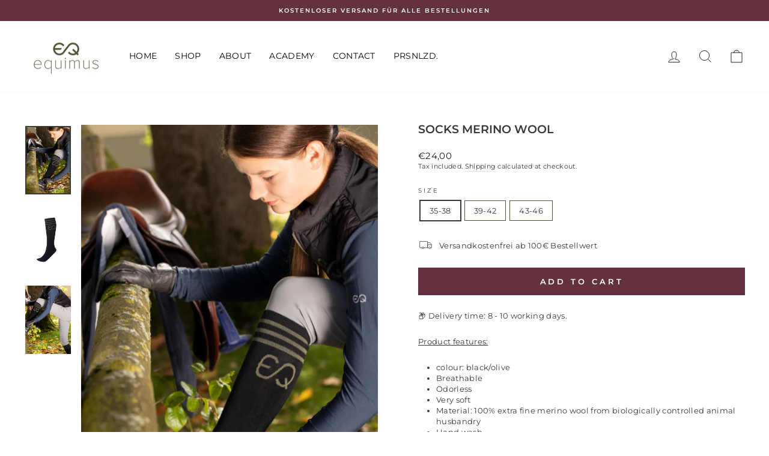

--- FILE ---
content_type: text/html; charset=utf-8
request_url: https://equimus.com/en/products/socks-merino-wool
body_size: 61185
content:
<!doctype html>
<html class="no-js" lang="en" dir="ltr">
<head>
  <meta charset="utf-8">
  <meta http-equiv="X-UA-Compatible" content="IE=edge,chrome=1">
  <meta name="viewport" content="width=device-width,initial-scale=1">
  <meta name="theme-color" content="#64313e">
  <link rel="canonical" href="https://equimus.com/en/products/socks-merino-wool">
  <link rel="preconnect" href="https://cdn.shopify.com" crossorigin>
  <link rel="preconnect" href="https://fonts.shopifycdn.com" crossorigin>
  <link rel="dns-prefetch" href="https://productreviews.shopifycdn.com">
  <link rel="dns-prefetch" href="https://ajax.googleapis.com">
  <link rel="dns-prefetch" href="https://maps.googleapis.com">
  <link rel="dns-prefetch" href="https://maps.gstatic.com"><link rel="shortcut icon" href="//equimus.com/cdn/shop/files/Design_ohne_Titel_-_2022-04-21T212535.174_32x32.png?v=1650569141" type="image/png" /><title>SOCKS MERINO WOOL
&ndash; equimus
</title>
<meta name="description" content="Our socks are made of 100% extra fine merino wool from organically controlled animal husbandry. The socks are extra long, so they fit perfectly under your riding boots. The merino wool provides a high level of comfort and also ensures that the foot climate is in balance."><meta property="og:site_name" content="equimus">
  <meta property="og:url" content="https://equimus.com/en/products/socks-merino-wool">
  <meta property="og:title" content="SOCKS MERINO WOOL">
  <meta property="og:type" content="product">
  <meta property="og:description" content="Our socks are made of 100% extra fine merino wool from organically controlled animal husbandry. The socks are extra long, so they fit perfectly under your riding boots. The merino wool provides a high level of comfort and also ensures that the foot climate is in balance."><meta property="og:image" content="http://equimus.com/cdn/shop/products/83.png?v=1665772274">
    <meta property="og:image:secure_url" content="https://equimus.com/cdn/shop/products/83.png?v=1665772274">
    <meta property="og:image:width" content="580">
    <meta property="og:image:height" content="870"><meta name="twitter:site" content="@">
  <meta name="twitter:card" content="summary_large_image">
  <meta name="twitter:title" content="SOCKS MERINO WOOL">
  <meta name="twitter:description" content="Our socks are made of 100% extra fine merino wool from organically controlled animal husbandry. The socks are extra long, so they fit perfectly under your riding boots. The merino wool provides a high level of comfort and also ensures that the foot climate is in balance.">
<style data-shopify>@font-face {
  font-family: Montserrat;
  font-weight: 600;
  font-style: normal;
  font-display: swap;
  src: url("//equimus.com/cdn/fonts/montserrat/montserrat_n6.1326b3e84230700ef15b3a29fb520639977513e0.woff2") format("woff2"),
       url("//equimus.com/cdn/fonts/montserrat/montserrat_n6.652f051080eb14192330daceed8cd53dfdc5ead9.woff") format("woff");
}

  @font-face {
  font-family: Montserrat;
  font-weight: 400;
  font-style: normal;
  font-display: swap;
  src: url("//equimus.com/cdn/fonts/montserrat/montserrat_n4.81949fa0ac9fd2021e16436151e8eaa539321637.woff2") format("woff2"),
       url("//equimus.com/cdn/fonts/montserrat/montserrat_n4.a6c632ca7b62da89c3594789ba828388aac693fe.woff") format("woff");
}


  @font-face {
  font-family: Montserrat;
  font-weight: 600;
  font-style: normal;
  font-display: swap;
  src: url("//equimus.com/cdn/fonts/montserrat/montserrat_n6.1326b3e84230700ef15b3a29fb520639977513e0.woff2") format("woff2"),
       url("//equimus.com/cdn/fonts/montserrat/montserrat_n6.652f051080eb14192330daceed8cd53dfdc5ead9.woff") format("woff");
}

  @font-face {
  font-family: Montserrat;
  font-weight: 400;
  font-style: italic;
  font-display: swap;
  src: url("//equimus.com/cdn/fonts/montserrat/montserrat_i4.5a4ea298b4789e064f62a29aafc18d41f09ae59b.woff2") format("woff2"),
       url("//equimus.com/cdn/fonts/montserrat/montserrat_i4.072b5869c5e0ed5b9d2021e4c2af132e16681ad2.woff") format("woff");
}

  @font-face {
  font-family: Montserrat;
  font-weight: 600;
  font-style: italic;
  font-display: swap;
  src: url("//equimus.com/cdn/fonts/montserrat/montserrat_i6.e90155dd2f004112a61c0322d66d1f59dadfa84b.woff2") format("woff2"),
       url("//equimus.com/cdn/fonts/montserrat/montserrat_i6.41470518d8e9d7f1bcdd29a447c2397e5393943f.woff") format("woff");
}

</style><link href="//equimus.com/cdn/shop/t/54/assets/theme.css?v=163480576992128222381735580578" rel="stylesheet" type="text/css" media="all" />
<style data-shopify>:root {
    --typeHeaderPrimary: Montserrat;
    --typeHeaderFallback: sans-serif;
    --typeHeaderSize: 22px;
    --typeHeaderWeight: 600;
    --typeHeaderLineHeight: 0.9;
    --typeHeaderSpacing: 0.0em;

    --typeBasePrimary:Montserrat;
    --typeBaseFallback:sans-serif;
    --typeBaseSize: 13px;
    --typeBaseWeight: 400;
    --typeBaseSpacing: 0.025em;
    --typeBaseLineHeight: 1.4;

    --typeCollectionTitle: 20px;

    --iconWeight: 2px;
    --iconLinecaps: miter;

    
      --buttonRadius: 0px;
    

    --colorGridOverlayOpacity: 0.1;
  }

  .placeholder-content {
    background-image: linear-gradient(100deg, #ffffff 40%, #f7f7f7 63%, #ffffff 79%);
  }</style><script>
    document.documentElement.className = document.documentElement.className.replace('no-js', 'js');

    window.theme = window.theme || {};
    theme.routes = {
      home: "/en",
      cart: "/en/cart.js",
      cartPage: "/en/cart",
      cartAdd: "/en/cart/add.js",
      cartChange: "/en/cart/change.js",
      search: "/en/search",
      predictive_url: "/en/search/suggest"
    };
    theme.strings = {
      soldOut: "Sold Out",
      unavailable: "Unavailable",
      inStockLabel: "In stock, ready to ship",
      oneStockLabel: "Low stock - [count] item left",
      otherStockLabel: "Low stock - [count] items left",
      willNotShipUntil: "Ready to ship [date]",
      willBeInStockAfter: "Back in stock [date]",
      waitingForStock: "Inventory on the way",
      savePrice: "Save [saved_amount]",
      cartEmpty: "Your cart is currently empty.",
      cartTermsConfirmation: "You must agree with the terms and conditions of sales to check out",
      searchCollections: "Collections",
      searchPages: "Pages",
      searchArticles: "Articles",
      productFrom: "from ",
      maxQuantity: "You can only have [quantity] of [title] in your cart."
    };
    theme.settings = {
      cartType: "drawer",
      isCustomerTemplate: false,
      moneyFormat: "€{{amount_with_comma_separator}}",
      saveType: "percent",
      productImageSize: "natural",
      productImageCover: false,
      predictiveSearch: true,
      predictiveSearchType: null,
      predictiveSearchVendor: false,
      predictiveSearchPrice: false,
      quickView: false,
      themeName: 'Impulse',
      themeVersion: "7.3.1"
    };
  </script>

  <script>window.performance && window.performance.mark && window.performance.mark('shopify.content_for_header.start');</script><meta name="google-site-verification" content="OxKf7p1Q8ukpmAeD-DEmzATMwydOolR19DXeLktL9cY">
<meta id="shopify-digital-wallet" name="shopify-digital-wallet" content="/27286831175/digital_wallets/dialog">
<meta name="shopify-checkout-api-token" content="f7a1653a5d077efda6e78be677c0dbd2">
<meta id="in-context-paypal-metadata" data-shop-id="27286831175" data-venmo-supported="false" data-environment="production" data-locale="en_US" data-paypal-v4="true" data-currency="EUR">
<link rel="alternate" hreflang="x-default" href="https://equimus.com/products/socken-merinowolle">
<link rel="alternate" hreflang="de" href="https://equimus.com/products/socken-merinowolle">
<link rel="alternate" hreflang="en" href="https://equimus.com/en/products/socks-merino-wool">
<link rel="alternate" type="application/json+oembed" href="https://equimus.com/en/products/socks-merino-wool.oembed">
<script async="async" src="/checkouts/internal/preloads.js?locale=en-DE"></script>
<script id="shopify-features" type="application/json">{"accessToken":"f7a1653a5d077efda6e78be677c0dbd2","betas":["rich-media-storefront-analytics"],"domain":"equimus.com","predictiveSearch":true,"shopId":27286831175,"locale":"en"}</script>
<script>var Shopify = Shopify || {};
Shopify.shop = "equimus.myshopify.com";
Shopify.locale = "en";
Shopify.currency = {"active":"EUR","rate":"1.0"};
Shopify.country = "DE";
Shopify.theme = {"name":"50% Rabatt","id":173338951948,"schema_name":"Impulse","schema_version":"7.3.1","theme_store_id":857,"role":"main"};
Shopify.theme.handle = "null";
Shopify.theme.style = {"id":null,"handle":null};
Shopify.cdnHost = "equimus.com/cdn";
Shopify.routes = Shopify.routes || {};
Shopify.routes.root = "/en/";</script>
<script type="module">!function(o){(o.Shopify=o.Shopify||{}).modules=!0}(window);</script>
<script>!function(o){function n(){var o=[];function n(){o.push(Array.prototype.slice.apply(arguments))}return n.q=o,n}var t=o.Shopify=o.Shopify||{};t.loadFeatures=n(),t.autoloadFeatures=n()}(window);</script>
<script id="shop-js-analytics" type="application/json">{"pageType":"product"}</script>
<script defer="defer" async type="module" src="//equimus.com/cdn/shopifycloud/shop-js/modules/v2/client.init-shop-cart-sync_BdyHc3Nr.en.esm.js"></script>
<script defer="defer" async type="module" src="//equimus.com/cdn/shopifycloud/shop-js/modules/v2/chunk.common_Daul8nwZ.esm.js"></script>
<script type="module">
  await import("//equimus.com/cdn/shopifycloud/shop-js/modules/v2/client.init-shop-cart-sync_BdyHc3Nr.en.esm.js");
await import("//equimus.com/cdn/shopifycloud/shop-js/modules/v2/chunk.common_Daul8nwZ.esm.js");

  window.Shopify.SignInWithShop?.initShopCartSync?.({"fedCMEnabled":true,"windoidEnabled":true});

</script>
<script>(function() {
  var isLoaded = false;
  function asyncLoad() {
    if (isLoaded) return;
    isLoaded = true;
    var urls = ["https:\/\/cdn1.stamped.io\/files\/widget.min.js?shop=equimus.myshopify.com","https:\/\/instafeed.nfcube.com\/cdn\/fba19649d2cb756f4e16d39da40bf9c5.js?shop=equimus.myshopify.com","https:\/\/omnisnippet1.com\/platforms\/shopify.js?source=scriptTag\u0026v=2025-05-15T12\u0026shop=equimus.myshopify.com"];
    for (var i = 0; i < urls.length; i++) {
      var s = document.createElement('script');
      s.type = 'text/javascript';
      s.async = true;
      s.src = urls[i];
      var x = document.getElementsByTagName('script')[0];
      x.parentNode.insertBefore(s, x);
    }
  };
  if(window.attachEvent) {
    window.attachEvent('onload', asyncLoad);
  } else {
    window.addEventListener('load', asyncLoad, false);
  }
})();</script>
<script id="__st">var __st={"a":27286831175,"offset":3600,"reqid":"6b9263e1-36e3-4cc2-b06b-5ee8592a4529-1768951943","pageurl":"equimus.com\/en\/products\/socks-merino-wool","u":"7bf5cc0215ec","p":"product","rtyp":"product","rid":8073587065100};</script>
<script>window.ShopifyPaypalV4VisibilityTracking = true;</script>
<script id="captcha-bootstrap">!function(){'use strict';const t='contact',e='account',n='new_comment',o=[[t,t],['blogs',n],['comments',n],[t,'customer']],c=[[e,'customer_login'],[e,'guest_login'],[e,'recover_customer_password'],[e,'create_customer']],r=t=>t.map((([t,e])=>`form[action*='/${t}']:not([data-nocaptcha='true']) input[name='form_type'][value='${e}']`)).join(','),a=t=>()=>t?[...document.querySelectorAll(t)].map((t=>t.form)):[];function s(){const t=[...o],e=r(t);return a(e)}const i='password',u='form_key',d=['recaptcha-v3-token','g-recaptcha-response','h-captcha-response',i],f=()=>{try{return window.sessionStorage}catch{return}},m='__shopify_v',_=t=>t.elements[u];function p(t,e,n=!1){try{const o=window.sessionStorage,c=JSON.parse(o.getItem(e)),{data:r}=function(t){const{data:e,action:n}=t;return t[m]||n?{data:e,action:n}:{data:t,action:n}}(c);for(const[e,n]of Object.entries(r))t.elements[e]&&(t.elements[e].value=n);n&&o.removeItem(e)}catch(o){console.error('form repopulation failed',{error:o})}}const l='form_type',E='cptcha';function T(t){t.dataset[E]=!0}const w=window,h=w.document,L='Shopify',v='ce_forms',y='captcha';let A=!1;((t,e)=>{const n=(g='f06e6c50-85a8-45c8-87d0-21a2b65856fe',I='https://cdn.shopify.com/shopifycloud/storefront-forms-hcaptcha/ce_storefront_forms_captcha_hcaptcha.v1.5.2.iife.js',D={infoText:'Protected by hCaptcha',privacyText:'Privacy',termsText:'Terms'},(t,e,n)=>{const o=w[L][v],c=o.bindForm;if(c)return c(t,g,e,D).then(n);var r;o.q.push([[t,g,e,D],n]),r=I,A||(h.body.append(Object.assign(h.createElement('script'),{id:'captcha-provider',async:!0,src:r})),A=!0)});var g,I,D;w[L]=w[L]||{},w[L][v]=w[L][v]||{},w[L][v].q=[],w[L][y]=w[L][y]||{},w[L][y].protect=function(t,e){n(t,void 0,e),T(t)},Object.freeze(w[L][y]),function(t,e,n,w,h,L){const[v,y,A,g]=function(t,e,n){const i=e?o:[],u=t?c:[],d=[...i,...u],f=r(d),m=r(i),_=r(d.filter((([t,e])=>n.includes(e))));return[a(f),a(m),a(_),s()]}(w,h,L),I=t=>{const e=t.target;return e instanceof HTMLFormElement?e:e&&e.form},D=t=>v().includes(t);t.addEventListener('submit',(t=>{const e=I(t);if(!e)return;const n=D(e)&&!e.dataset.hcaptchaBound&&!e.dataset.recaptchaBound,o=_(e),c=g().includes(e)&&(!o||!o.value);(n||c)&&t.preventDefault(),c&&!n&&(function(t){try{if(!f())return;!function(t){const e=f();if(!e)return;const n=_(t);if(!n)return;const o=n.value;o&&e.removeItem(o)}(t);const e=Array.from(Array(32),(()=>Math.random().toString(36)[2])).join('');!function(t,e){_(t)||t.append(Object.assign(document.createElement('input'),{type:'hidden',name:u})),t.elements[u].value=e}(t,e),function(t,e){const n=f();if(!n)return;const o=[...t.querySelectorAll(`input[type='${i}']`)].map((({name:t})=>t)),c=[...d,...o],r={};for(const[a,s]of new FormData(t).entries())c.includes(a)||(r[a]=s);n.setItem(e,JSON.stringify({[m]:1,action:t.action,data:r}))}(t,e)}catch(e){console.error('failed to persist form',e)}}(e),e.submit())}));const S=(t,e)=>{t&&!t.dataset[E]&&(n(t,e.some((e=>e===t))),T(t))};for(const o of['focusin','change'])t.addEventListener(o,(t=>{const e=I(t);D(e)&&S(e,y())}));const B=e.get('form_key'),M=e.get(l),P=B&&M;t.addEventListener('DOMContentLoaded',(()=>{const t=y();if(P)for(const e of t)e.elements[l].value===M&&p(e,B);[...new Set([...A(),...v().filter((t=>'true'===t.dataset.shopifyCaptcha))])].forEach((e=>S(e,t)))}))}(h,new URLSearchParams(w.location.search),n,t,e,['guest_login'])})(!0,!0)}();</script>
<script integrity="sha256-4kQ18oKyAcykRKYeNunJcIwy7WH5gtpwJnB7kiuLZ1E=" data-source-attribution="shopify.loadfeatures" defer="defer" src="//equimus.com/cdn/shopifycloud/storefront/assets/storefront/load_feature-a0a9edcb.js" crossorigin="anonymous"></script>
<script data-source-attribution="shopify.dynamic_checkout.dynamic.init">var Shopify=Shopify||{};Shopify.PaymentButton=Shopify.PaymentButton||{isStorefrontPortableWallets:!0,init:function(){window.Shopify.PaymentButton.init=function(){};var t=document.createElement("script");t.src="https://equimus.com/cdn/shopifycloud/portable-wallets/latest/portable-wallets.en.js",t.type="module",document.head.appendChild(t)}};
</script>
<script data-source-attribution="shopify.dynamic_checkout.buyer_consent">
  function portableWalletsHideBuyerConsent(e){var t=document.getElementById("shopify-buyer-consent"),n=document.getElementById("shopify-subscription-policy-button");t&&n&&(t.classList.add("hidden"),t.setAttribute("aria-hidden","true"),n.removeEventListener("click",e))}function portableWalletsShowBuyerConsent(e){var t=document.getElementById("shopify-buyer-consent"),n=document.getElementById("shopify-subscription-policy-button");t&&n&&(t.classList.remove("hidden"),t.removeAttribute("aria-hidden"),n.addEventListener("click",e))}window.Shopify?.PaymentButton&&(window.Shopify.PaymentButton.hideBuyerConsent=portableWalletsHideBuyerConsent,window.Shopify.PaymentButton.showBuyerConsent=portableWalletsShowBuyerConsent);
</script>
<script data-source-attribution="shopify.dynamic_checkout.cart.bootstrap">document.addEventListener("DOMContentLoaded",(function(){function t(){return document.querySelector("shopify-accelerated-checkout-cart, shopify-accelerated-checkout")}if(t())Shopify.PaymentButton.init();else{new MutationObserver((function(e,n){t()&&(Shopify.PaymentButton.init(),n.disconnect())})).observe(document.body,{childList:!0,subtree:!0})}}));
</script>
<link id="shopify-accelerated-checkout-styles" rel="stylesheet" media="screen" href="https://equimus.com/cdn/shopifycloud/portable-wallets/latest/accelerated-checkout-backwards-compat.css" crossorigin="anonymous">
<style id="shopify-accelerated-checkout-cart">
        #shopify-buyer-consent {
  margin-top: 1em;
  display: inline-block;
  width: 100%;
}

#shopify-buyer-consent.hidden {
  display: none;
}

#shopify-subscription-policy-button {
  background: none;
  border: none;
  padding: 0;
  text-decoration: underline;
  font-size: inherit;
  cursor: pointer;
}

#shopify-subscription-policy-button::before {
  box-shadow: none;
}

      </style>

<script>window.performance && window.performance.mark && window.performance.mark('shopify.content_for_header.end');</script>

  <script src="//equimus.com/cdn/shop/t/54/assets/vendor-scripts-v11.js" defer="defer"></script><link rel="stylesheet" href="//equimus.com/cdn/shop/t/54/assets/country-flags.css"><script src="//equimus.com/cdn/shop/t/54/assets/theme.js?v=43470750698195167481735580467" defer="defer"></script>
<!-- BEGIN app block: shopify://apps/complianz-gdpr-cookie-consent/blocks/bc-block/e49729f0-d37d-4e24-ac65-e0e2f472ac27 -->

    
    
    
<link id='complianz-css' rel="stylesheet" href=https://cdn.shopify.com/extensions/019a2fb2-ee57-75e6-ac86-acfd14822c1d/gdpr-legal-cookie-74/assets/complainz.css media="print" onload="this.media='all'">
    <style>
        #Compliance-iframe.Compliance-iframe-branded > div.purposes-header,
        #Compliance-iframe.Compliance-iframe-branded > div.cmplc-cmp-header,
        #purposes-container > div.purposes-header,
        #Compliance-cs-banner .Compliance-cs-brand {
            background-color: #FFFFFF !important;
            color: #0A0A0A!important;
        }
        #Compliance-iframe.Compliance-iframe-branded .purposes-header .cmplc-btn-cp ,
        #Compliance-iframe.Compliance-iframe-branded .purposes-header .cmplc-btn-cp:hover,
        #Compliance-iframe.Compliance-iframe-branded .purposes-header .cmplc-btn-back:hover  {
            background-color: #ffffff !important;
            opacity: 1 !important;
        }
        #Compliance-cs-banner .cmplc-toggle .cmplc-toggle-label {
            color: #FFFFFF!important;
        }
        #Compliance-iframe.Compliance-iframe-branded .purposes-header .cmplc-btn-cp:hover,
        #Compliance-iframe.Compliance-iframe-branded .purposes-header .cmplc-btn-back:hover {
            background-color: #0A0A0A!important;
            color: #FFFFFF!important;
        }
        #Compliance-cs-banner #Compliance-cs-title {
            font-size: 14px !important;
        }
        #Compliance-cs-banner .Compliance-cs-content,
        #Compliance-cs-title,
        .cmplc-toggle-checkbox.granular-control-checkbox span {
            background-color: #FFFFFF !important;
            color: #0A0A0A !important;
            font-size: 14px !important;
        }
        #Compliance-cs-banner .Compliance-cs-close-btn {
            font-size: 14px !important;
            background-color: #FFFFFF !important;
        }
        #Compliance-cs-banner .Compliance-cs-opt-group {
            color: #FFFFFF !important;
        }
        #Compliance-cs-banner .Compliance-cs-opt-group button,
        .Compliance-alert button.Compliance-button-cancel {
            background-color: #007BBC!important;
            color: #FFFFFF!important;
        }
        #Compliance-cs-banner .Compliance-cs-opt-group button.Compliance-cs-accept-btn,
        #Compliance-cs-banner .Compliance-cs-opt-group button.Compliance-cs-btn-primary,
        .Compliance-alert button.Compliance-button-confirm {
            background-color: #007BBC !important;
            color: #FFFFFF !important;
        }
        #Compliance-cs-banner .Compliance-cs-opt-group button.Compliance-cs-reject-btn {
            background-color: #007BBC!important;
            color: #FFFFFF!important;
        }

        #Compliance-cs-banner .Compliance-banner-content button {
            cursor: pointer !important;
            color: currentColor !important;
            text-decoration: underline !important;
            border: none !important;
            background-color: transparent !important;
            font-size: 100% !important;
            padding: 0 !important;
        }

        #Compliance-cs-banner .Compliance-cs-opt-group button {
            border-radius: 4px !important;
            padding-block: 10px !important;
        }
        @media (min-width: 640px) {
            #Compliance-cs-banner.Compliance-cs-default-floating:not(.Compliance-cs-top):not(.Compliance-cs-center) .Compliance-cs-container, #Compliance-cs-banner.Compliance-cs-default-floating:not(.Compliance-cs-bottom):not(.Compliance-cs-center) .Compliance-cs-container, #Compliance-cs-banner.Compliance-cs-default-floating.Compliance-cs-center:not(.Compliance-cs-top):not(.Compliance-cs-bottom) .Compliance-cs-container {
                width: 560px !important;
            }
            #Compliance-cs-banner.Compliance-cs-default-floating:not(.Compliance-cs-top):not(.Compliance-cs-center) .Compliance-cs-opt-group, #Compliance-cs-banner.Compliance-cs-default-floating:not(.Compliance-cs-bottom):not(.Compliance-cs-center) .Compliance-cs-opt-group, #Compliance-cs-banner.Compliance-cs-default-floating.Compliance-cs-center:not(.Compliance-cs-top):not(.Compliance-cs-bottom) .Compliance-cs-opt-group {
                flex-direction: row !important;
            }
            #Compliance-cs-banner .Compliance-cs-opt-group button:not(:last-of-type),
            #Compliance-cs-banner .Compliance-cs-opt-group button {
                margin-right: 4px !important;
            }
            #Compliance-cs-banner .Compliance-cs-container .Compliance-cs-brand {
                position: absolute !important;
                inset-block-start: 6px;
            }
        }
        #Compliance-cs-banner.Compliance-cs-default-floating:not(.Compliance-cs-top):not(.Compliance-cs-center) .Compliance-cs-opt-group > div, #Compliance-cs-banner.Compliance-cs-default-floating:not(.Compliance-cs-bottom):not(.Compliance-cs-center) .Compliance-cs-opt-group > div, #Compliance-cs-banner.Compliance-cs-default-floating.Compliance-cs-center:not(.Compliance-cs-top):not(.Compliance-cs-bottom) .Compliance-cs-opt-group > div {
            flex-direction: row-reverse;
            width: 100% !important;
        }

        .Compliance-cs-brand-badge-outer, .Compliance-cs-brand-badge, #Compliance-cs-banner.Compliance-cs-default-floating.Compliance-cs-bottom .Compliance-cs-brand-badge-outer,
        #Compliance-cs-banner.Compliance-cs-default.Compliance-cs-bottom .Compliance-cs-brand-badge-outer,
        #Compliance-cs-banner.Compliance-cs-default:not(.Compliance-cs-left) .Compliance-cs-brand-badge-outer,
        #Compliance-cs-banner.Compliance-cs-default-floating:not(.Compliance-cs-left) .Compliance-cs-brand-badge-outer {
            display: none !important
        }

        #Compliance-cs-banner:not(.Compliance-cs-top):not(.Compliance-cs-bottom) .Compliance-cs-container.Compliance-cs-themed {
            flex-direction: row !important;
        }

        #Compliance-cs-banner #Compliance-cs-title,
        #Compliance-cs-banner #Compliance-cs-custom-title {
            justify-self: center !important;
            font-size: 14px !important;
            font-family: -apple-system,sans-serif !important;
            margin-inline: auto !important;
            width: 55% !important;
            text-align: center;
            font-weight: 600;
            visibility: unset;
        }

        @media (max-width: 640px) {
            #Compliance-cs-banner #Compliance-cs-title,
            #Compliance-cs-banner #Compliance-cs-custom-title {
                display: block;
            }
        }

        #Compliance-cs-banner .Compliance-cs-brand img {
            max-width: 110px !important;
            min-height: 32px !important;
        }
        #Compliance-cs-banner .Compliance-cs-container .Compliance-cs-brand {
            background: none !important;
            padding: 0px !important;
            margin-block-start:10px !important;
            margin-inline-start:16px !important;
        }

        #Compliance-cs-banner .Compliance-cs-opt-group button {
            padding-inline: 4px !important;
        }

    </style>
    
    
    
    

    <script type="text/javascript">
        function loadScript(src) {
            return new Promise((resolve, reject) => {
                const s = document.createElement("script");
                s.src = src;
                s.charset = "UTF-8";
                s.onload = resolve;
                s.onerror = reject;
                document.head.appendChild(s);
            });
        }

        function filterGoogleConsentModeURLs(domainsArray) {
            const googleConsentModeComplianzURls = [
                // 197, # Google Tag Manager:
                {"domain":"s.www.googletagmanager.com", "path":""},
                {"domain":"www.tagmanager.google.com", "path":""},
                {"domain":"www.googletagmanager.com", "path":""},
                {"domain":"googletagmanager.com", "path":""},
                {"domain":"tagassistant.google.com", "path":""},
                {"domain":"tagmanager.google.com", "path":""},

                // 2110, # Google Analytics 4:
                {"domain":"www.analytics.google.com", "path":""},
                {"domain":"www.google-analytics.com", "path":""},
                {"domain":"ssl.google-analytics.com", "path":""},
                {"domain":"google-analytics.com", "path":""},
                {"domain":"analytics.google.com", "path":""},
                {"domain":"region1.google-analytics.com", "path":""},
                {"domain":"region1.analytics.google.com", "path":""},
                {"domain":"*.google-analytics.com", "path":""},
                {"domain":"www.googletagmanager.com", "path":"/gtag/js?id=G"},
                {"domain":"googletagmanager.com", "path":"/gtag/js?id=UA"},
                {"domain":"www.googletagmanager.com", "path":"/gtag/js?id=UA"},
                {"domain":"googletagmanager.com", "path":"/gtag/js?id=G"},

                // 177, # Google Ads conversion tracking:
                {"domain":"googlesyndication.com", "path":""},
                {"domain":"media.admob.com", "path":""},
                {"domain":"gmodules.com", "path":""},
                {"domain":"ad.ytsa.net", "path":""},
                {"domain":"dartmotif.net", "path":""},
                {"domain":"dmtry.com", "path":""},
                {"domain":"go.channelintelligence.com", "path":""},
                {"domain":"googleusercontent.com", "path":""},
                {"domain":"googlevideo.com", "path":""},
                {"domain":"gvt1.com", "path":""},
                {"domain":"links.channelintelligence.com", "path":""},
                {"domain":"obrasilinteirojoga.com.br", "path":""},
                {"domain":"pcdn.tcgmsrv.net", "path":""},
                {"domain":"rdr.tag.channelintelligence.com", "path":""},
                {"domain":"static.googleadsserving.cn", "path":""},
                {"domain":"studioapi.doubleclick.com", "path":""},
                {"domain":"teracent.net", "path":""},
                {"domain":"ttwbs.channelintelligence.com", "path":""},
                {"domain":"wtb.channelintelligence.com", "path":""},
                {"domain":"youknowbest.com", "path":""},
                {"domain":"doubleclick.net", "path":""},
                {"domain":"redirector.gvt1.com", "path":""},

                //116, # Google Ads Remarketing
                {"domain":"googlesyndication.com", "path":""},
                {"domain":"media.admob.com", "path":""},
                {"domain":"gmodules.com", "path":""},
                {"domain":"ad.ytsa.net", "path":""},
                {"domain":"dartmotif.net", "path":""},
                {"domain":"dmtry.com", "path":""},
                {"domain":"go.channelintelligence.com", "path":""},
                {"domain":"googleusercontent.com", "path":""},
                {"domain":"googlevideo.com", "path":""},
                {"domain":"gvt1.com", "path":""},
                {"domain":"links.channelintelligence.com", "path":""},
                {"domain":"obrasilinteirojoga.com.br", "path":""},
                {"domain":"pcdn.tcgmsrv.net", "path":""},
                {"domain":"rdr.tag.channelintelligence.com", "path":""},
                {"domain":"static.googleadsserving.cn", "path":""},
                {"domain":"studioapi.doubleclick.com", "path":""},
                {"domain":"teracent.net", "path":""},
                {"domain":"ttwbs.channelintelligence.com", "path":""},
                {"domain":"wtb.channelintelligence.com", "path":""},
                {"domain":"youknowbest.com", "path":""},
                {"domain":"doubleclick.net", "path":""},
                {"domain":"redirector.gvt1.com", "path":""}
            ];

            if (!Array.isArray(domainsArray)) { 
                return [];
            }

            const blockedPairs = new Map();
            for (const rule of googleConsentModeComplianzURls) {
                if (!blockedPairs.has(rule.domain)) {
                    blockedPairs.set(rule.domain, new Set());
                }
                blockedPairs.get(rule.domain).add(rule.path);
            }

            return domainsArray.filter(item => {
                const paths = blockedPairs.get(item.d);
                return !(paths && paths.has(item.p));
            });
        }

        function setupAutoblockingByDomain() {
            // autoblocking by domain
            const autoblockByDomainArray = [];
            const prefixID = '10000' // to not get mixed with real metis ids
            let cmpBlockerDomains = []
            let cmpCmplcVendorsPurposes = {}
            let counter = 1
            for (const object of autoblockByDomainArray) {
                cmpBlockerDomains.push({
                    d: object.d,
                    p: object.path,
                    v: prefixID + counter,
                });
                counter++;
            }
            
            counter = 1
            for (const object of autoblockByDomainArray) {
                cmpCmplcVendorsPurposes[prefixID + counter] = object?.p ?? '1';
                counter++;
            }

            Object.defineProperty(window, "cmp_cmplc_vendors_purposes", {
                get() {
                    return cmpCmplcVendorsPurposes;
                },
                set(value) {
                    cmpCmplcVendorsPurposes = { ...cmpCmplcVendorsPurposes, ...value };
                }
            });
            const basicGmc = true;


            Object.defineProperty(window, "cmp_importblockerdomains", {
                get() {
                    if (basicGmc) {
                        return filterGoogleConsentModeURLs(cmpBlockerDomains);
                    }
                    return cmpBlockerDomains;
                },
                set(value) {
                    cmpBlockerDomains = [ ...cmpBlockerDomains, ...value ];
                }
            });
        }

        function enforceRejectionRecovery() {
            const base = (window._cmplc = window._cmplc || {});
            const featuresHolder = {};

            function lockFlagOn(holder) {
                const desc = Object.getOwnPropertyDescriptor(holder, 'rejection_recovery');
                if (!desc) {
                    Object.defineProperty(holder, 'rejection_recovery', {
                        get() { return true; },
                        set(_) { /* ignore */ },
                        enumerable: true,
                        configurable: false
                    });
                }
                return holder;
            }

            Object.defineProperty(base, 'csFeatures', {
                configurable: false,
                enumerable: true,
                get() {
                    return featuresHolder;
                },
                set(obj) {
                    if (obj && typeof obj === 'object') {
                        Object.keys(obj).forEach(k => {
                            if (k !== 'rejection_recovery') {
                                featuresHolder[k] = obj[k];
                            }
                        });
                    }
                    // we lock it, it won't try to redefine
                    lockFlagOn(featuresHolder);
                }
            });

            // Ensure an object is exposed even if read early
            if (!('csFeatures' in base)) {
                base.csFeatures = {};
            } else {
                // If someone already set it synchronously, merge and lock now.
                base.csFeatures = base.csFeatures;
            }
        }

        function splitDomains(joinedString) {
            if (!joinedString) {
                return []; // empty string -> empty array
            }
            return joinedString.split(";");
        }

        function setupWhitelist() {
            // Whitelist by domain:
            const whitelistString = "";
            const whitelist_array = [...splitDomains(whitelistString)];
            if (Array.isArray(window?.cmp_block_ignoredomains)) {
                window.cmp_block_ignoredomains = [...whitelist_array, ...window.cmp_block_ignoredomains];
            }
        }

        async function initCompliance() {
            const currentCsConfiguration = {"siteId":4391014,"cookiePolicyIds":{"en":58045818},"banner":{"acceptButtonDisplay":true,"rejectButtonDisplay":true,"customizeButtonDisplay":true,"position":"float-center","backgroundOverlay":false,"fontSize":"14px","content":"","acceptButtonCaption":"","rejectButtonCaption":"","customizeButtonCaption":"","backgroundColor":"#FFFFFF","textColor":"#0A0A0A","acceptButtonColor":"#007BBC","acceptButtonCaptionColor":"#FFFFFF","rejectButtonColor":"#007BBC","rejectButtonCaptionColor":"#FFFFFF","customizeButtonColor":"#007BBC","customizeButtonCaptionColor":"#FFFFFF","logo":"data:image\/png;base64,iVBORw0KGgoAAAANSUhEUgAAAfQAAAGBCAYAAACQOUP4AAAAAXNSR0IArs4c6QAAAERlWElmTU0AKgAAAAgAAYdpAAQAAAABAAAAGgAAAAAAA6ABAAMAAAABAAEAAKACAAQAAAABAAAB9KADAAQAAAABAAABgQAAAABGXKE\/AABAAElEQVR4AeydB2Acxb3\/Z2b3pFOx5V7k3otcEbZsA0EQMMi2jNsBIY3kJbw0krwkLwWSIEMg7Z9eeOGlkJcEAodtLNkWNShgbMuywBTLFePeG7bq3e7M\/[base64]\/WU9XtX4+QO42wPB2c6k2goh2oKfdynDPKVq6k+VlFTWnu9Dx\/pr5swJGSlZGV24tLoA5hDwHMkUz1GcDeVMDQCNLKUUePPUy\/F2iMM0gtw4A\/IfcMH2KcbfQ4NqM3R\/i8XV+zJonLIz6k6+8Le3NW\/qwXesYtbhU3tBNdXheRCAdkygoGB4qierd3dYy\/swQ04WXEyDiExBtT8M4pCphSR0Qaq1YOt\/mrlCQh8W\/ND9ofvUKYjNNoOrcnizzhLybUMYR\/d3sk50FPM8hi08+06K7qYUvSRXkwzB88AEvOVIsM6CeDfSbeSt9bd55GgPXMAbN4HxaXy7Q3FZAV\/XCqXeErY8bBj1x8lS0kwhpp\/bDYHwE9VuEkQJIQIXEpj58QkZ3vqMvkoFc7hh3oTa\/0Yl2SghOMZptRiEBOXC+1rzd0h0Qo+XVHYDZ+JdNBpelLb1imF6tnXxeg89\/niZ7t23u8vnm55Wz+w+MI2P4h7xYSC+CZMOcoQQzpBFiLcL5Y6ATBNvIIeNPoi3rbC6vKSketmy7M1mL3aw5LGObSWJACc5baMESNDbaMZRtJsnUFiYm65SzH7oJU9H5b4AVX0+xmZhSscorYyuoFwxNnjKYA1wnEgpj2L893lh28\/aQrxhVZ840F7GfvPvzvemnTrTL8UjrmZCzIOY3gTePXTCke4rIor2j2iswUu8lDqBD\/9SQj7LpFkOe\/5+v39tXbTDI\/+IQDIQIEFPhlygOESVQG5urmfACE8\/adnXQFDuQv\/7Rrx7Y9EzjDTi4Z4k4nIaerNSSfspSxqVpRPKD7AiFl\/VizTyl3Hv8zEjYEzJVhabEuLNbkE6M5OLt6xD3F5iyv5H0Pasqz2Rsr+srEzPlKeLCLQbAiTo7SYrKSGawPz5U7srQ01CD\/FuW6n56BlnKNjXXQyHxxVgWNilkicE5\/+0lfgrZtlvfclficl1beeaN29SF+X1jBVKfMKW6g6IZpdkEPILCerhesRND6+cxuclBpOPN5ip76x8YvXJC93S30SgrRIgQW+rOUfxPo9Afn6+2aV3YJAtbR8q7P\/EBKnBySgs50Uaf4SFHQO\/70rFH2XcWlHir9yLn+I4JnBhrFz8XcTEvC3TBkpb3QbXn0c6RrUp3ky+h2WGjwaVXJYuKnb7\/cx2kWpyQgSSmgAJelJnD0XODQG9JCo1Kw2z1tlXISrzIZOY5JzcenhhujCurr+qR7z\/AdP1b+z6E1uSdWwdjSdvevfacR6Tfxnj5HeCt6fN8dZddsYslJIlGJL5VRozNtLYukZCV1smgFm+dBGBtktAm9iNNGMOeog\/Rh19PXS8bTZSoSyIOHZI41dhQtdEIzV936hhgw9t3bo3qTan8flys4w0+2ZDsJ\/ACnIrSo7RxtpOZws7lh5guGMcF2KKzeWh4ROHHNz+zp52ufLgbKLpU3smQILennO3nadtwYLcvrYpPomx0YehhoPQW4xOiqGsYVN4+P3cZoLu3IW\/D79HJ2D4ooVd8AEI4FrF7OM5o\/vt2bJlf1LMyi7wTe4pledOLD\/7ERiMiuZKgTDHs+9nicaSt26MwDjSGzsCXs9seWb0xP7vb313f83Z0OkTEWg7BNpmb6bt8KWYxohAoS93IGfml9BL\/DJMpqmtNflqIdEX\/JH4XI\/5U7UQV8yMZhBTbD2qsI+cHVp7xbFDDHp2ujGcCjdp0IQ0\/J6Bm1Nxr+NRNOKDHdQ+gN8PG5b512XL1hxxIpigf2b5pvQxFfsM+rTfRJo7RSN9OilohCk0YOrBsxa7xtUizeghN\/F2xrXP8lYpmjVuS8M8R0x2dHg76wGjFJ86NNx+hu1kHy3+55sHEoSagiUCLSZAgt5idHRjogjcdueUAUzy+yEFn0EcYPJFNd+CKyS9kBDFLCHYKfSKj6HXeQy7h++GdzsxSe0AN\/lBTPw6YUDcbdN0zLGCBdOwwCydSdEDjYm+EKNstAOGwlIwWBi8GwwFPaBUnSFMuA1xa1n0HCsABAb7xqsfGbb5aKJEfe5H8nqzoPwK2jBfa03jKcwbQGywOoW\/T9i2PIZKaBdY7QKmfYqrg9hV7riBhpRkHscyYViWF7mcDuXvyqXMhgkjG82roehaD0K+gTXvAf7YX4DjcBfEsDW8Ma4O5r+CqP+cRL0FDxXdklACJOgJxU+BR0pAm9ktYd6PHvQXtZC3pPIOCQuqf+wJjt7hIWx6AvFW2DKUl1uGvZmd\/mBfpBPS9CY2pukZZBtynMIWpxDhqw2DD0Cfvg\/SmN5SoQl1+HmD4OrhOiV+97x\/rd4oJW5X4Udye\/Cg+WXAug+Btqjx1CTknNWg8XMIIq4bTBUQ4grTVO+Y0tgb6YQ0ZxObujP9TGaOgwRP40JejQbHYHDug3KBbXzxqQXC3mhgsXDvr7iH\/bT4yfLD2i+6iEBbIECC3hZyieLoENAT4IIG+yZE4Wv4wmxJz9ypsLne91vtQQ98DXraL9hCvr7KX3EompgXLJgxyBLBazFCeysaDblQl0HQl\/QWx5kxmKTVd70q\/X\/9\/rLqaMb1cn7hAJvMelX7RfSmF0MeWzSsoXnjf8SX74V5vQJhlQYlW126tHzf5cJtyfdz75yczSzPNWgk3Aq7yFRYbwbBnxYNDYRFnaERZZt1v1r5xDu0Vr0lmUL3xJ0ACXrckVOALSEQ2o\/di\/Xl4pGWmH1DlbRqwIzmndKSZTgV7ZmdrGb1phgfcYqjQiGKaddxZdwF8\/00R9gVi3iZV6MwnoJQfbLYv664JQwjuScXB6tkHzcWYRr4o2iI6JPQIrk9NFzAWBD378KQxWuMS38qM\/8daU88okDhWB\/AY2Z208J+O467zccQymA0JiJujDSKep3k9n+nKc+fYx3vSNNJ7onApQjQLPdLUaHvkoqA3jQm3WPPwa5vP4GsRNzr0iZfVNCH8FYGYfrxzs01v19dtnHH0aqjMd9MpKrqaGBb1YEdo0YMfkkZNiZa8S6wMHQBYJjhI7sMw\/Di4BHP1qr9\/sjujNg1zx06YCri+SuY2jE\/IHIxB\/NjGM5ejeGMn7OA\/auSZRs2V1Xti\/lWqzt2nLC3Ve1\/f9igtBfNlLTd4K2PZO0KC0NGpBRwnwfWiVwp7U0fueOeHdgqNjIQkQZI7olAKwmQoLcSIN0eewITcntM5ML4PURiQCTi0ijkmIDFt0pbPmbYDQ8tX\/LGxqNHYy\/kF1LR68khNO+MzOm3Gq0LA5O5+kIdtLC7tpIhHQzb2W6AP89e6H80\/y70TR2CSP0Cgn51pEsBEUWsEhDvYRb646ZkRcuXrl+7bdvBYDTj58YvLexbNu3fMiwnuwzp0GUgG6i7In6hU3LceAI3uDdTCTb2wKFtr27bfOCoy9vIGRFICAES9IRgp0DdEtDj5lKIn0IAr4P51O1tIZMvlp+hZ7ZOSvHgiiXr\/7xly+GEry+GGJ\/K9Pb+d+csfhxSPhhC09ONyGgxR493H7bAe3Dr5gM7XYOI0CGOPu1mSfU9rDW\/PTLekEvOA9DLN9DoeuT0sbRHS0tfPxVh8FF3vr3qQPWWd\/e\/9uTT2QfAeyAw9kJMMRve3aWNExD1PlhS12VizsAyWBmSYk8Ad7EnVx2NgOveQUcDQ+lNPAFtau\/UveYLWPX9M4gEJsG5i5MjfoLVoHf5IpfWA8VL3njb3Z3xdTVv0bR8yWURRGYa0oZx3kuHr9OD\/08pS\/5g+dKKnzvSfmmnrfpWzxzvVF37WfSwfxrJJDiHN5bXcaVexRhG0Qr\/+rWtikiMbi5cMGUKM3gRGivXo2zodeyuQgJ73VgJYuXCvSl80B\/9fn\/Mh2pcRYwcEYELCERkfrrgXvqTCMSUQJcuNdiWk38d9W5kYo4NStCbLbHt4FeTVcw1uGefWVcmBfsK0vcSBCOgheOiyxETFkBv+RkVlI\/GSsyLiopE5pnqG8Eby9Pcz2h34gxLCMTxRSmNrySrmGuuJUsrKniD9RVMTCwBx9pL8r4oA0ADuo\/\/PYrzr9eK90Zewgl9RQSSggCZ3JMiGygSFxLQ67pZingIs9Kvj6QnhU1H6pXNioUpv7nCX7nnQn+T7e9tm\/YfHjaq3wYI6ViYdgdBPM5rZON77JnCVgtTfbV46YbjsYp\/Vs+GcWhU\/BoiN8Itbx0XzGIPwv2LtsW+sXJp+dZYxS9a\/m7devDE6PHZ67FkcRhAD4MZ3p35HYqOnn13zJ4XML3\/Kx4T\/KKVZvKn4xA4r\/LoOMmmlCY7Ae41r0FluygScYEgYUMQ9S9bBb61\/J8Ve5M9jeH4rVq2fpvN5Lcg5huQhvDX2syrP7+HU7y\/H8v06M16sLPt9xDcVZGNm3OFdfzrmGn8t05DU8ST\/[base64]\/vSJ4waupF66G2LkJp4EqIceT9oUlisCqXVp16ClebN7McekMcYOwvOi5f7Kd1wFkoSOipeWvyIZ\/y6ithLTsF6wbPv\/7X9P\/S1WUdWbx5gBdhvg6XF813WBFnM0Oo5IJR8u8ZevjlX8Yu3vs\/7ySmmzh1B6jpxrGblSuLpMYtvhWTW2NeVK7ug3IpAIAq4f4kREjsLseAT0Tl\/YlvWzEJk01J2uLlTGDZKp\/13+9PpVrm5IYkcr\/OXPCEt9xmL2p1f4K35VWVkZszXc2SdZHtg9ANauN+vRlhAIWo1tqz9XH8t8IolRuopamjFwGfaW\/yuOUA24uUGXSfTSO2Ejgc9iF8AUN\/eQGyIQLwIk6PEiTeG4ImCmZeVANNz3zlETY9bY+gar4Xe4z2UTwFVUEuZo2bL1x6O9t\/yFiSmYlzsM88EeBLJhkWwegwaAPkT2OVOq\/4ed02K+89uF8Y7233oJmgh6fmlLthET\/Fx5r3lxoW4NsMzhrm4gR0QgTgRI0OMEmoJxRQBLoM1FmNmOvcObd+\/0Fhn7AGO\/P31h2dsJPS+8+dgmjwt9gprHNL8FfjdENgkOy7cgfEzWP6AbHcmTotbFpLj49QNMyJ+h712ty1RzlzM5josesArNb84t\/U4E4kmABD2etCmsKxLw+XI7o7IsjGTs3MbmMWmi9vkrekw\/NhHATnBpyjI+AeH6pFvO+mY9xozXXsybW1yy5K1NTR62lw91cgW21cWsdxeKjjQ77BSfl4\/Dd9oLAkpH2ydAgt7287DdpKCeGbmY2T3SjQlY17s4eeyMycTv\/DE+Ma29APb5fAa2z5tpMP4tGEBS3FhBdNpDYs5OwdT+6xVL1q1oLzzOTUdJSWUtlrH9Hlxqz\/3+cp+1ZQNzCcal2WkTL+eGvicC8SZAgh5v4hTe5QkoPgvikeLC2u6IDMbOX2+oOZaU24xePpGJ+6Vavj\/B4GwxJsH1ct07R8MJjacAxpj9DafrHkXs3WRP4hLZipBFvf0KuGxwO5aOmf5eTI67uRVB0q1EIKoESNCjipM8aymB6dOnp0Errnfba0Q4FiZ0\/b20dEdDS8PsSPcVLMjrb3DxPcz7mhjZuDmHwUStxkmiP3jhhbcTfrhNLPNM99LRXHkCLRhXe7U7M96Zyr8Hy\/9iGS\/ymwi4JUCC7pYUuYspgaz+wYGoSEeih9RsOFg2pMcw9zGPeKlZx+SA3eTLzTKF+hJ6lPMiEnM961spbNJjP1DiX72nQ6DkdilaMIfdDKU7ZZXznIMH0\/p2CDaUyKQnQIKe9FnUMSKYosQE6Ier9dDOxCXFXi1+svxwx6DT8lTq3mO6NBeiEfRF+OJuxpd2CEXTG64oW\/2oxF\/ZZjePiZQc0roXs9fXOGWsmZu1oKOR1E16AuObcUo\/E4G4ECBBjwtmCqQ5ApjgdhUqUVeCg\/459t9WLzTnJ\/0ORT7Br8EecPeDRaYb64dm5og5TqyDqf3PB3bLf3Qwjgo71GvLT\/OmohArnNnCaGJcByskyZpcdycNJWvsKV7thQD2ElU5bjuQmG2NsU5VpfchbwsAMgNp0u8v0+PPrkQiWmmaf8fUEbbkD6KZNDQiU7vePEbZpcyUP4vlTnXRSme0\/VEGWwfLRD38xbyO5i9YMqiH3jwmchEHAiTocYBMQVyZALZ7TeGKD3bTg9S9R1g6A1gzNNMIMF3pJvWlTWANrD4wZ9G0zWmcl\/v9a+viEeGZ82f0spWlN4+5LkIxh\/1DvSmCcjH2xT8Wj7gmWxi2yd8XljyADY6GNVcm9ZQP\/D80Pz\/fbA875yVbXlB8IiNAgh4ZL3IdAwJeb3qWxRROvGre4q4rWPzfFWbOh\/Ch+RtiEN9IvNRdco6J4ljetLVOWv+FP1+O5P6WuHXOkjesT6Hn+LHmBOlc\/50RD873YDng4uLlbfeQm3PT1JLPpf8oPz3XN3UHGkMQ9Cv7oPkif\/t26XJKbzBz6squ6VciEFsCJOix5Uu+uyAgTaMHujmoEJupPRv9QkXLUY+2maVCOlWG4OOxy9pH8DGmgq43j2lQe2\/FjLavQ2wi3jwGvfNfF\/vXrwTjDn2hrfheaD26izKpWGfm9XYBMBL0Dl1qEp94mhSX+Dzo8DGwLU8WBCS1ud5QmwUFTXB6ykrF\/Hmrkbsno8dYhFdP171ziDf4BzDV0J\/K0\/6Azy5UrM3mhquIA8k+d2sCYDFizBuot7Wg00UEEkog5hVMQlNHgbcNAoaRDkXBEejt83LG\/Zk6hCGF4limcNaCGYMMwb4PIRof4bi5gvvXAiZ\/BJP3qmMZxzbjt5LH3DQwtRs0gDyYGZ\/eZtJGEW23BMjk3m6ztg0lTMnURtFrQ5F2F1VU9nrP7xoI5p+8oiZm57XPmzepi+TWlxHaHCw3cxc5uHLGzRXfymxW9Nwz63a5vjHODgt8k3sanpQuXFknS56M\/[base64]\/F6AIMz34m1qGO6Q6rbeYHIYyaFHWx5SaE7iUB0CJCgR4cj+dIKAliCFnQ9gasV4cTzVt37hWTusaV4COu534lV2Lf58sYwkz2AfvngSBgiflLarNTLUn4eK8tBa9OsRRttom8jbR\/VMG0c+YZGiwFT+N1a1GfNnzqytWFc7n4uZKfL\/Xbx90oKZST9nggXx5u+aW8ESNDbW462wfQYzKhGL0fX1u3i0lqOcXOcH27\/[base64]\/+8HmmK\/qU3jwnU752jhPov4MLmMa6Y6TFz\/TplK\/nbq8dXrFyxJPpxa62Pt945bbDHVt\/B1kGfQLIuEvOw\/zrJ6KajVce0qDNMnPthsX\/D1vDvrXzHsD0b4q4oOqp\/hqWmJF95bCUEur3tESBBb3t51u5i3Nk0Th5X7Bgq554uE1cNm\/H\/MCaTayIS6nZp83ppydLSZZXvuUxLxM7q7T1TYI7+HoLrEeEStQCGof2is+d\/iopYTCwHESfm3BuKmDDfVf+BtH0CB\/BcVszDt4REHaUGos6U4BD1R6Ih6rB+pLM6NdxNQ0k3ktCbP3wos47W74czht4TRoAEPWHoKeAwgccfL2soXJS3Cyb0Mc1VotrMDjfSlMafli4t3x32o6O8F\/qmDgGB74JDTkTj5uAG96+B3Y+K\/\/x6TCwHrc2D3AO52BdHzdF2jubKQTisc0T94xB13VNvtain1acNQmunv\/a7uSs07CN3Vj5WmVyNy+YiTr+3SwI0ht4us7XNJQpzu9Rm3dtp7tIVPSrRrgHDntKc2\/b2+y2+6d0g5l+BsXlWpGIOFlsgUotXLqnYmaxcOm3rpCRn7zubqUYQyUbh1ZMqPo7ZiPcVLswdHcHtFztV6moMnbheAogyWXWxJ\/QNEYg\/ARL0+DOnEC9JQL2JitFFn0j333S\/SN4Mb1w0AS4ZWJv7EkfMpnqYfRcE6zORpDvUg9Sbx8ifrHxm\/WvJnHB9\/Kji4vdMqo1uGnfnpiVUcjCmriDqwmi5qMPsL5m6WXNzd2HJmuAb3bklV0QgtgRI0GPLl3x3ScA2PRsxHlzrxrnunaKfnj9\/\/tRubty3AzfczOhxI1abfRNpyXDZ7nGaO9ClWuxU95fqzIwn2wKHlU+ve0nZ4gHEtcWiDin+WEtFfdamKb3QaHK1DFBrPiZAnlbMiNk+A20hzyiOyUOABD158qJDxyR4MhOmVrZD767W3KUFTTA+NGiyDzXntj38Pss3fRwX6vuwKQ\/Qu5K5vbC\/[base64]\/l3F3ue9yjx9THC25kDR\/Vd\/v2LQeOXM5t+Hufb3oazO0PQqhHuSyDWNagnlz5+DvPhf2gdyKQSALUQ08kfQr7PALoeD+HitTVbGGnwuX8w\/xA1qTzPGlHf8yde00nZgXvgZj73AhMOOmN4+a7MQnu4eIlbyTl5jHhuF7pfcXTFSWSK21+f1N3uSO5QmPqWKmOnrowzO\/NXZg3obn7sf9wHhP8OresEUYDmk0vNOcv\/U4E4kWABD1epCmcZgnwFLkWvdBdOAGsWbe60oXQdTO48ZmCe4e3u5Ou9OYxzBO4DeL8JSTVExKoZrHoFQDa3nzKtu3fTsmJ3bazzcckOi6aRJ3zNyIXdWd4gmMR3O0oLEVz5k+deLlYFRbmpktm\/yfodXYj6NoCgrK6zUpNrbycn\/Q9EYg3ARL0eBOn8C5LQJ9IhjHfUi1Kbq5GUZ9vHOwy3Y37tuSmge+dxg1xHwzH3d0ITDhtQBeUtnzaqhGPxWrb2XBY8XrXoo65AziAhr8R6boGzU6\/[base64]\/[base64]\/8Pw7hcVPxMRbHb+1rizufLzRo+buCMkeP6jRsxsm+Km9njLQnncvdsq9q\/[base64]\/OJ4sm0Qdy8tgJm+RqAMalsNxbCID6w5nE92Y2nUaQ5Ph2MteXvPTqqqjgXimm8IiAs0RIEFvjhD9HncCO97Z3zB8bJ9aoScpueypOsLP+TDIW\/roEdlvbt16oE2NIQ8Ze9W1mLH\/IwjMSLfiojMGAoNdXVWxLdgDpcv\/\/UEMM0sMG9dnrsHFD8FY9467QRD1hjc9RuUMfHNr1b4TMQz7Iq+1qI8e038f4tBiUce9Y9AeGuyad6jxdFpKed+zz2x896JI0RdEIMEESNATnAEU\/KUJTMrptifIPJNQ6Y52dy6101NFlctyFFRu3Oj+mzdv3t8mRH3OHVMnmgxmX85nuB3H1dR0bxFs1kuDfXPl0xUxO65VhzVr4dRck\/OfIo4jnDietZzog1DSho\/Jrtq++UBcZ3xv3bx\/+4gx\/fdrUUcvu2U9dZ04l5eznFLKZSwgf7lt20FX+yW49JqcEYGoECBBjwpG8iTaBLQ5c1RO9iGMV86EbHVy6z8qd+gOmyQFE8NG99q2ffOhWPZa3Ubrsu7m3zENR8ayIsR7diRiDvfYcpzvxm5w95U8Xf7qZQOIwg+33TllAHA+jLy4aOIY4oGYsAkwfXtHjum\/bdvm\/fHtqcdJ1J1UMrUHR7F8o2R5xftRwEpeEIGoE6BZ7lFHSh5Gi4CXDV6tbPkXKIbrscpG82k64vAlQ6R8rcCXNzZa8YmyP6LwjilTbCXvhyDOd232RSS0uOD\/DyQ2j0llA1ZGOV7neVdQkNdZ2uILCG\/upeKov0Nn3YMYfQYGg2\/PXXj15PM8iMMfK5aUr8KyM8x+ZxWIZ0wuMK9HOh\/LnVCwPiYBkKdEIAoEqIceBYjkRWwIVFVVqZHjBm7Fot+rYF4e6naCnI4NKmAPKnfcp7qPGtv\/yMScLofQ64\/ZhLFICMz8+ISMnFEDb0Sv91tYy7wAdnMRSdrAAruUyr97ufyx3\/9SXSRhR+I2vyjfTPsgcAd65vdDta94yht4G4yriTAb9B0zNvvoiGF9D8fTLA3LwPYRo2F+F2wkNL1fJOlszq1uQKHZ8gJsPw\/84bf\/qG7OPf1OBBJFgAQ9UeQpXFcEtlXtOzNybPZ+TJC7Bj2wbro76PbSIsMVH4\/3YbY0G0aMG3Rc++f2\/li4m71wylCPlbII6flvpOdD6OFG1KfU4oLrXyJo37d0aeXBWMQx7OfY3r2GG4r\/DkH2v1TvPOwu\/[base64]\/Gt2zbt3z5ybN992MdgEsw0vVoDA3mkLT0HcJ78IyVL1j\/bGr\/oXiIQDwIk6PGgTGG0isDixYxNHNe1KqBSslDJToKsud50RQeszdmomLGtJ58Kc\/UIZqoMLHmSQ6\/qd0YvkWtV5Jq5WQv5iPEDpyoDB4Rw\/kU4n4NXupse77leOz1FzvbbytkJLqabx4TDHZmT3RPCOBf00sLfuXlv5J0B7LloEIxmhtV59LgBcvjEwdXb34mtsM+bN6mL8ngysX2wHqYZHslQxoVpw\/16K93SM8fTH9y1a5d14e\/0NxFINgIk6MmWIxSfSxLQs96HjO7zLgZqs7GzF5ZKqZZs8wpLNx+EAGbALDycWRhfz+mXOmZCtpU5o2\/dwcqD2Aa99Re2oPXm5PYcOGZcvzzF+UJDsM9AWDAWzQdEKuQ6No1ifhLi8qs0XvNYvOYCTMzpehyNqB4Q9XGIRkSNqEaKOur9MU9gBt5Hckv2Gjm2vxfM5bBBaXU7dkTnHHufLydlWM6ofmPG9J5iG57bTME+hfCn4eVtjEcL39B0RA89LcN6e0vV\/pgOb7QwgnQbETiPAIxKdBGBtkNgrm\/6cPSbfgDb8wKplCeSMfVwKhsFEr0vVisM9o6SvEIq+w3GjPchXvvQZT\/RcDT1dFlZmatemRaUetPbWUpPT1PZ\/SDeIyDkV0EOpsA8MAbhpWghb0lvMRRXXo2jPf9oBDIWP\/tsWdzGpDWvggV5\/T2CfR8NoY8gDZmtaJAg\/Upv6fsuZiZWcCXfkIq9J7jaZ1jiWM+e9unHHqt0tbZb79mf2rOhc7qwewSCvB8mPg5Db3oyxrmnYLLgeITh1axbEtdwGQm\/g7\/2aaUl2eJVS9ZvCH9P70QgGQmQoCdjrlCcrkjgNixFQy27GNPJ5nClnMr7ijdc5sewsDcK7RF0x7ZjnH2bLdUeofge+H8cM7fP4CztWoh\/kAm7QUms0JJ2qoerFJuZaVzZnXBPL1vwgaYQg3F4yCh084fhweqqx2C1qLREyHWUdfyYYKdhPv4nNwKLi\/\/55oHLJCWmXxf6cgcyZt6P8f+7kJoWiXooPaE0OWLL1An4tx0Ns61gu1tgjTcE\/pjSvLGVLcQ5gBPvA1wEFZNGKhingEYaevudILHdlZCDMOdxEPJ\/JOI0Aj73aC3vS0HUfiI+OiNXMsmKiknUL4WJvksSArq40kUE2hyB2fOnjRGGug\/DnLdB3Du1tjd2rrhDIIJ4MLAhDT+OuvwEROcMhKQe4l6HcXhoC0tHx82rxQVuu+HVA991Ri\/RGcJyBKulKt6YE43xOYY\/n5DK+lmJvzKhh85oUefK+A566rcjad2ixVsnF0MJlsObc70pjeZ9GtYNve67DpyBl6fjHy\/coDGBlQ5MdYe7LAgtWldaa0MNJ3yMzYVAEB\/4rXDaG1tMoh4bzORr6wnoUkoXEWiTBApwbniKsr6C6d+3Yz\/z3q0VmSYITRV4qHPW9P0lPmgx0VfUwoZfjpgLvkvZ6m84b+53xU+Wx\/XwEydBl\/hnjm96P5gnvoRG1EeR7AFgfglXLfvKsUbgVqdHfAUvmnjrsZboBX+FEM\/+1BjHldjsaHHJ0oqKs7\/QJyKQHARoUlxy5APFogUEdmzae3LUsP5vYAa5hYlyfVHD92yBN1e8JdT704J96dcVb47wRy1meEls5PKGbavfd\/ay\/3nmifK4bqV6pSjrNfwjhnR7g3s8tZhU2AdM+jgd1yvdFOFvl+Mc\/j5C76LuHKI+EmnPHjaq34btW\/a3uVP9og6EPEwqAiToSZUdFJlICWzdur9m1LA+lUwYRyEuXVDh9sHL1TnqkYYVS\/e694f\/tJn\/Rbx+eeB966nnn6+I2S5wLU3L9u1H6q+\/ts8b1bUG9tlnnRFnzTu1pf4l6j6Hdwvtk8KAqDN5aFvVgdcSFX8KlwhcigAJ+qWo0HdtioDeYhTHd74zIqffdphh9f5w3VBXO5PSkj0hWlhwKYhEFcaSn5CG\/OWKp9e\/dvBgdJbQxSL9lVjeB96bx+Rkb4LV3cZa864YcujutEliEWAU\/Qzh1pYQsQXkt8Pw0h\/eRyTtSC8G\/tXOrVUHSqIYNfKKCLSaAAl6qxGSB8lCAGdk7xs9vH8Fdig7AqH0oNbuih5kemTVdXxSo4XF6SUydhAfXsQWtY8GU9lfVj1ZsTc+MWh9KFuqDhwakjOwwuD2QSzwN5CervA1MyyarQ8hej6EeaMsHEWZKMNMvEfBfQXiPACvwQjJlajrPMN9B3Dq2qPbNu\/bFL0Ykk9EoPUEXBXi1gdDPhCBuBLgOPVrEjOMOSjgN2H8dQJC74KOsDMWHteYXBCYIwiOGYHriW4blZQvYvb8imL\/hq0XOG1TfzpLCZWaA72bCcWbhJ4vZqInA2+N0anmjmMy31s2Uy9zm68oXlL+tv7ltkVTr8PChcWIaz7KyRXrQ513+B9bwcrf8GDK74qLX0\/ouQA6\/nQRgXMJUA\/9XBr0ud0Q2Lr5wKGhAyeU85QamOH5UcPgepMYbLmqe5BXrLdjwqBRDDDhje\/D63Voxz+Zrf50+njG8udXrTkak0Dj6OnWqv1HMba+\/nS92ApzNiwkWLfPsWWsYp2Q3rgDbwxSQcQx1i\/KUQaegpj\/ya7uvnRlcVnTen7Ee8\/osf12QsqHIJaDgeyScdX+4f8DUkHMAyTmcSxaFFQEBC5ZeCO4n5wSgaQn4PNNT6tV1uQUzqdZTM3QW8dis5ZB6JVlhurv6PckUfnjwpJ13e3j7BQX4n3sYlaFpV5ruDLX9ukeeNftzmhJD\/iCCBYUFKSmZp4YZws1A0MJMzDiPBq7+g0BCuzFr8HEkLe2fjB+BuHsklJuQR6swSZBawO1XTeWlpZedt\/+Ql\/etcitxYjcDRf21ENijkNapPw1D3h+Tz3zCzKc\/kwaAiToSZMVFJFYE\/D5fEad3DNUcDsXu5BNwkYwY\/AADEIF3hcSo8d\/MTs+\/Ei4FB04D91x9j5oSgNU\/CS+2QfT8x683sU5rm8GTPPNVU+s0RvE4Kv2f2lhnHv71MHYG2ay4mIieIyDOA4C2X5o6WjemB1\/lhvcu7rCjaWQY+cmnJzH0Wji+zGxUO\/wVyWkepNx682rcubuLCoqcrVHvyPqCqLOz4o6\/MSfEHPGfs3rDRJzVzlEjhJFIPw0JSp8CpcIJIRAvi8ns5NMHwRtHc24MQTvwwXWF6Py7oEx1a6YNJUFqdAmer0bmYHPmPSFjVhDFw49w55hnOkdzrCrHK\/G59MQlZNMySNwux+fd6B3\/p5psG0n09L3lD1eFpfjQxMC00Wg+XfnezvXVA\/CdrmjhFJDuZDDsfNcNoj2hrh3Ac8svGdAjPX+\/GYja2dI0GHNmB3mDbY1aBiAtzqF346g938Q28juwGTI9yzFt5n11q6SkspaF9G6yEnh\/LxrhamK0BaZgR89WHO+T9n8URYwHqWe+UW46IskI0CCnmQZQtGJPwH04MSmTcu71zDRx1BmX6wx7gmh6M6E6AIzbCaWKGGmvMBpY8pZbw3BxhawEHLOaiAyeltY3Rs\/IZk8ikNH9ntFyhG\/f+1JpARO6boEAT7\/E1O7Bc6IXsxj9xM27wkB7ca47AqrSSdp6611nYaUc2wrttvFNrD6YBdWiz3zq7nNTnBDnYA5\/[base64]\/XKZf1P1pdzTd0SACLQ\/Akb7SxKliAh0LAK5ubmezO7iPwyTf00pNgepv1YYYqIpDbtfr5Fv7tq1S3YsIpRaItAxCYiOmWxKNRFoPwR6DBYjuaG+rpSahFfnxtckzsTX03oHBrWflFJKiAARuBIBEvQr0aHfiEAbIODhxiQh+GApVVNs9Wcu+FBD8VFNX9IHIkAE2jUBEvR2nb2UuI5AQCpVr\/DPRWlVStoqWH\/R9\/QFESAC7ZIACXq7zFZKVEciYAhPBeR8gxCCoafe9MJ35dK2N3ckFpRWItCRCdCkuI6c+5T2dkFgW9We06PGDjgIMU\/HBHfFOT+G1+uY6\/[base64]\/x+f6CN513E0ddcGNuXcpqxtNQG4Q2alrOxkBm06hu6BOsCe7s1lJWVWRF7TDcQgVYSyC\/KN9O216XLOitDMNPwWKa0M3md7N6ptvQ3pQ2t9N7V7fl353tTaxrSPXg+bFtyySy7s9G1trraU19aGp84uIooOWopAV5QUJCSmXnE+4GVmmpwO0V7ZBhC8fpAg9fbCbsqHg34\/ZvarDa0C0HXQlXH9vURXA22bDkQG2z0wvYavQSTnZgS6ViKazhHSjJUEEzVIvtO4e\/DnLMjUsjdqjplz8qVq0+2tJQk6335+flmVp+avtIWg5itBjJwwTrlHpyrTlzxjDAX7ChWq7iqBqSjtmKHDUPuMT1ipxEYeBANHzuC9PGioqKmMoXPeg10rNdBJyLMZpHggBS+ePFih8UDDzygN3uJNQcG3k07P8YrzPPTWYR0us\/vefMmdQl6UofhjhGciwFcqd449zULZRP7Y3BbCVWNfXJOYu+7\/UKxXYZXbVn6j\/J9zcJ36eCee3I9e4+wgabpGYnsGYBnIxsZ1k0xlYHcQjWhLIR9BnFAfcEPYHX\/Hk8K27rkH2v2RJJOl9GJzBm26i9afN6zlhQn6p1fBiMrD5EBcOd65vwZvbzCGoiDDQairu\/Fbd6LM56FLl46yptX+6I4gyywOnyshS6cVIIdxpfHDKl2NQix73n\/2hPuQku8q6bKN\/FRiTwGt\/imd\/MoNYFxNRGZNN45oEKpbGRRV4hUJyQOjW2OXimyzLlQSTBm4wGtxzaZp1D3HMff+7EP9k68v80N\/pZX8s1+\/1qduW32KvBN7ulhKZNQSCcg5eNQWQ5EmrNRQWkumZfigsTqnnk1hOcEKrcDONxjNxpDb6Fefdu02FvLlq0\/3hyQ2QunDDWEOUsCscDuJkFbPlu6NHoV8KXCL\/RdO5Aze64OkwuT20FWvGrpmt2XchvH7\/jcRdPmo0z1Y4ZgKF\/7VvjXLotl+Loi3bDpOZ9gvKcSyEXJdhb716yMZZjwm8\/xzViIFPbR+9PZzN6z6pny5c2FOe\/OaYORT1Px3E5BI3MsyuNgiGgvJXknCCXEXD+vugGk9PNaL7hAhcr3KWXvQDBrUCm\/VrJk7Zbmwrnc77PvurYrDzRchTKai5p8MnANgb99cYZ8V1ToqQi3ccMtxEExC89Ng44D4obnQr6H+n8thP7fy\/3lVZcLI9bfz\/JNmZQiPNdJaSkphaXqzacS3SkpuLcg1Th44i6wykBdzKUKvlX8dMWrsWZxof93w9Jyor52HLP5VWj34NRBNhj5mo287I787owGYyrKlYF6rqkBjPIV0gaIOvL5A9xzAsUQGzVJ1IP8XZTTtwLeTpte+NsLNReGl0x\/NxbcZIpS83HRD6QIBD+EZ\/56VF25eOpGIrN6ordgoBzBA1TxUje6HJGCUOnv9IWeOmNeiLkXzrpA3AbDTS5+b4CY78fju7mBs\/LZi6aW1WSmV5Q9XtamDrYoLMztwVM9H4J438gNMRlCMhxp7oEXnjE0efCfPsMD\/6PXrfDSlaa+QlxgekrDH+DI9Aldkgt1FL2S7bbJKwtvn15WG7Rfe\/kKwg7tGokg7kNlF6qRDaa3Hd2HVwwviTQiTERWJxG9Ol3J7o5hgK68llx90uBiii56ELp1uCmmgo6hEpHZU30Gz0OOfgQsZb+MMGMt6LoYfZoLMUmHiUbgaoR5WUGfe+fkbCZTbrQtdosw+CQcCDcMWZam71VO\/1JZaBg4z6uubFEOU\/CspuB3HAkrB8PvGUjfDVywisLbp\/kbTtWufOGFt11XsDM\/PiEjrSHjWmVZNzNh5CHU0ajce4SeDeQTumx4IoIQgSDCwqVQ6fNUxCEVlUlnpG8w4jSdC+MGvN88+46pT9akpZckpJ5QPA9l6ztO3cZVwEi3X0KEE2plzGwIeuuU+gpa872ccm8bf0Gc4ibozlCr2HXV8dr6m1FvXQerylgUrL549+Cl\/0fNhFzFl\/hoI7cb8zmU1\/jXKwxog7bSKDUE7nJxTwA3HsT7ltT6M+Wzb88rC6ZmrU9WYTd1UtrKpcfZOlcFZjDLmouezw0QrDGowtOgVlrAkVX8EB60PWgb7kGmHMfnk4rbtfiMj+jAMZ4BS1oWMqobcrUf3geiIukbemDVUDgaioI4A8J2Q+fquhcLfHnLSxPYCnebL9q0ntmj\/lq4n4+O8fVI0xgUSFSG3Ek42jYnoHd7wWE3vj8GFmh9sjPoUzWa6QT2AGeNXHg2OAxCq7QPKjqYQGEGVepqPA7Xpxu8bM6iacurx3lXlxVdPNaOx8SLc7n7OoGi7cuDyhmjcpuOlrhD\/yTVI1goTCQKzyp6WIm\/EJPuKJt9dUycz3GJEhpvjWHivWs8gjw3nQiv26XCxLhlqkg\/ni8tvtAQ4kNQTd3w04UziLK1Uzca8b4foI6go+QItGSGrli7w7\/eeM6H4ffhKI\/peB+ERukgPLNjUrPShhZ+JPePJU9WHrtUuOd+d5tv+ni7zl6AZsKtKN8TtF86Y5A7H6Bifx+RQc+bH0FD7ChXNkTdkYBMuO0B0e+HcEfC7SDcpxsa\/fF3f4OJ4Zln6rLRUPjjC39z37A4N14t\/qyYHkqEWOkkqACe+YTX5bXVMHxyiLmOlxMtldXi9EV4I8pBj1przwJDmQvA42pdLtEodHIR5aUGebgXArAHZe8w8s+p\/6DpztwMaAL0WsFyybNwb1dUiro3P0A3BtBYRR2mBuGeQYjSNDTS842G06\/MXZi3tHhJud5aOamuhBcCtzTmYyzE2ly3CC1mH6R7ChrTGfgM\/s4429vQjzfR7HoL\/[base64]\/x3bEN35jlg0HWiKyqSx4eTu3pa7gpWzMfWo5+MS5rnpxPN0UZgLFuT2DXpO3SGUcTtyKRfPmm7knUaeVUJIUTblRinsXfj7sCXMU728dU4le+YMRtO8NZ2Ctqc7nvKBKHcYQuI3IVnTkccm3MMSIb4qg56Mm3y5\/+8lnuhlkgAANBNJREFUf+UHl+KmGxNmxolbEbG7UTlfjzKM51uivcNgvmfr8fENoeyt0mB7bQ8\/HgxYZ\/qmYZYo6ov6eq9XpojOgNobPIfg3mvwaN0IxqPxrsvceIzyfD2lNs1Co\/oP8ZxQGir3oecM3COZ53IpTFH7DtYNDGmG4oU4XlQeohbQOR4V+qYOYUH+BZhnF6JcIJ\/wYygOuxGHCuTzm+i7bEXj\/yBsLsds2z6TJu26Tp2k00Ovr++GvD7jZV6WbvPUzkKyXlzaGKJkYyDy42EdmgzG\/ZHnWWhcfgjv49EGmFy4MO\/\/rNpuK5JpwmSbEPTZd0wbAxPiPbDCLcDDNRCZhIdJBvC+Dg\/Vi7Agr2Xc3FJ9JPVwMw9VNbJajwXvxetdvESB77ruXDYMR6U7GaaiG1Fp5MP77vC3BwrHfD0uXy8zBubPm\/S3smc3nsI9SXPp8WPGgp9HRXMH4jvknIhVoUHyAlS9zDKMd1ntkX2lpTucivIcN+d+1L0iPfFjX+OXHMMaXVS9NQSjTGPAQ5vxtQVgLF7XY\/LhUFgjR8+ef\/UfVi7boDnSRQQuIjB7\/oxxlrA\/B\/Gcj0oW5nZMPFLsZbxetJlcIzzpm0ueLLtS71o\/b\/pZ3ejz5f67TnlgvuV3oGzfBT86a+uRMNjn0izPUcwh+C1e5wkIntkupnny46gnPoWe2eRQvaHehx8vo75\/EY7fSedi1xXmzOj6QsdvJ17rFnw079VAQL0CS99\/4P6ZeCZgweUDYC34WmaPGj2mr4c56IojgVkLZgxCI+9+1N0+1IGdUVfphtZJtOufRytnpWGrt9NF2k7\/kjKdl1e6Lvydo7PU1VRyiMHVOAxA3oBW4I0oQwPgP+YiqbkYNhpkZpzMnjv3mseLi18\/cyXP4\/Vb0gv6HN\/0qehNfx09xFmAmBnKMEzY4swPsCvqeXDj5VrnLiDKUv9rGCdmR32+nMq6YMbrwmSv4YH34YXxOmShYlehZd8zw5PaA2ad37gx77kIt9VOnFYpC34b5fd2xLFLo4d1iPMKzNZ9MiU1uG7p3ysPtjAgtfIJZ9a\/HpPbiIdmtTDUVWhGzcbTcgt6RgPw+dPcMLJvWzjtJ8uXrCtvYTh0WzslMGvhtDzB5TfR2LwVzypM5WwresbPYDpHqdfwvuX3N1vBnkfGH+qBl906b9ouj4lJS5zdC1HV\/uox8K9s2PRCBW5YG77JmWfTELwXv\/0Hwh8Iy1QNGhTPo\/JfYplizXP\/XLcr7Nblu2qcYb8EZX4vrF9BWA0K9UgfGhhD0Tf4GsJ8o\/G5ceklOWsNAVhmsrCS6RuoA2GdVI5lEvX2VpSLP2FcZOXKnPItrKjFlirVOLv9hM\/HNjbw6a+jrJWhLEEb1E0Q9hT8PRHl6xssJZgGUX80GUQ9qQW9cEHeNMD7PiDejAxDXJF1aCnj9QdbyedW+cvPN\/m2onQ0mtTfKrwndzs7abyjuPg0ehYL4GUaMm4AZsd8AVNPDBSin7aiAdGKGJ69dcGC6\/oGVOA7KFQfRS8l3cGi2FGYiP6C6Wh\/x4zqd866bvUn2ThrfDdmsb8Fi8Va9I7uQgs4HzXZbbCYpCOfFpcsLdf5QhcRYI6YG2oxJkfehOdWj4eskpI\/LgL2K8Ul66\/UI2+W3nPPrtuFRv5vIMzZKP8fDwsqBpju9fmmb9S9bV3R84D1ZTTEvwDhxxJWtQtl9v8sZi9blYMjZVteyev4Kd2ARRofxkTaIUKwcToO6K3dYAfsm\/C7v9lEkINoEOCp0nMXuH8M+dso5qwKYv4D0SBWLC9eeyZaOeH360nEa3dgWGVXZs+GKj1cgzr3Y0iEnjw3EOXsyyrFktCO35c8VlkbjcS11A8MPSfnBXPuOCwseAAP5C2ApsUcecWeA9nvedmZJy4av41SMnSGlPjX\/0sF2cMI8vcI1zGzo1rqgZnj\/5mmzM+iN6\/HARNy5fvyMwNm8KuoTO5C3YKJMTAjMMzCVOrHGDb\/xfLoivl5aVy5pGKnl9X8DcMdD2Ds8XFUknWo0GbqfCpcOH00GJ0za\/S8W+mPDkAAz2oQE0nHYrXDAzBLz0SSMelZ\/QUNv6KVz6xdUlLS\/OQ1N5jQYN1vB+XP4ff7EHW0FxTmyIqCgLIm6+V7+hlFw\/ML6DlDzFkF6oyiWkv9GnXGxlaKeVP0Vi1Ztx5LmtCwwAoZxAFXGqYQfCyRdUNT5DrAh7m+6cOQv7DSKMc6CXE4BFvJD\/p2CTwTq56yHs5F2VtvSfVTlKtfAHN4KS\/mYrF7+MkULJlO7JWUgo4WeD\/uMe7Hw3IzWr+YW+U8MKWYk1208ul1L8VjgtrKZes2Y4hMZ9qvEbwzvoJMhKjze+tlZmGCso1nyvqPINM+DUNShhZzvE5irPxntbzTH2PVyDk3rZp9ib98NSb7\/hC981+iIJ\/AGOLNmPf1TXzGemRQoqvDEdDZjtLYzVDqWzBDajE\/g4bfb5Xy\/KjkqTXaHH7e+HZrAa16tuJtTAB9KiTo8A3LULETwW0b3im9FQ3ve\/F3L8lUGRqd309XZ5680nLLFsYFnTK1BJOkNjpx0L10xa6pk5mDWugf3RYJASU\/giGP0eCPUR2UBMX+1D09ddljj1XGvFOh99bw2PJRRFfrQy3C\/gBxedaw+OlIkhALt0kn6DBreCFQX0Kvcx4qBDS8dQ+UvQ4xfxCt4riO1eqeADfl79EK\/CNEHQVFWw8xHif4t2bPnzYmFhlyJT9n+\/Iwns++phsWOi5OnJT9WAMXf3nJ\/9IlZ\/leyb\/W\/FbsX7tDeNRvsXL4Z8inU2h1YQUC+yjiRYLeGrBt9N7GdtwoiPlCFIFaFILfemzr1yuXrNYTymJxYYUZ96NCx\/LLUC8dqj4XT8X9qC8GovmwBhOZilBOn49VB0BvtoSG7JLGegGGCN6NmXxqLBJLfp4lkH\/3pC7IZ4xlowqEPmDO0FbbI\/738TjuG6Lz3mINj8GK+xiq4l8yw\/zlsmVrjpyNZWI+JZ2gZ\/SoLcS4yKcByaszC0tbdmKN+UPxFvNwdhQ\/WX7Ytoxfog1YEm6Jo\/7IxSSxr+RjR6Kwu1i\/5\/tyMrnkX0PYMG1rMdcFmZUKU\/0uUVsTajYBIR6zbfVrjN9D0xlmwuNfujoqga4olylo9j4WsIK\/Xbq0xZMyXfHzGnwzumZV5wj6CMNg0yDyVag3Fpf41\/4bHsW0gYm66SVYqmp0qUc8sIRdYsMaumJJIK3Wm4Ne3khn\/oTmrtiyVU+s2R3LMC\/ld6n\/zaNMeX6Ryj2\/K\/7n6wcu5Sbe3yWVoGMG62CYcr8BCNicABf2GMdOVL+sOZ7+svN3gv7Rk8KC0v4RBHSzthhATwXky4dNJW6MV5Q6yYybsIntnLCYQ9L3CJv9ZPk\/K\/SynoRdujFhBNkfkFl\/x6OFrXa1QYWujkhA6xmekWJUcr9+PsZirvnqCXDYdnY9rFbOBVE1oN6nYOH7iZf3i0udkSnqtqOe2ntOo2K0HscPxYj+jQUBYbGrUA+n6ooG9SF2mLaxeiExV4l\/9R5\/aKVUYiJwQahJU\/D0Q4BDbz6NByM31PLSPVC5wrTZE82sLb8gSbH587mlFZWorn6FdeoNuqWBwtQNcf1SwUfzOscmxLO+6jCwHvxzqLCwBabzPbYtkX89fcIb1yGIszE6\/1NxcflhdE30eFKFrtjo6ngEQoLG9kpb\/khXcvEigHDfbTT3a5M3VqexUhb0LI3wUKEWRxfm\/BpYp95rTD\/a+azfpk3PJ8VuhS1OVJLfiHXhw5wooq5BfXiC1bNtSR7luEUvaQS9fNPLo2Fq\/yQeTr1\/MjRTHpQG\/4WbQ0HiREtiX1O\/ZLJMx89pdAj2IdNSH4p1+LxB704krg03dFCKd1iW9ddkaOiE017s36DXfz4V\/pveOxaBRkF7f9WS9ZXxTHkQW3pqs0D4wsf1sZrlHA7jgncEzpsaMBCYbpgZlXaBG\/ozigTQnQrtuxHqO5yxrIak2NQliklssVdJIei6dy5U4FOoFAbq1rbWc4jXk0eyrLhWDs1RhInvhLA5JskxjJk5pSkDE2\/uxqEAMVvGpvevx9ryjyG0DGc0EB8wRvmP0mcr328uvvH+HUvn3ot3mBReMhFQsF45pTRukVKGfQx1RZOiw\/we81nOFyYOVUHjZCjHcpemt1G+0A39HT0CqP+adAtTplXv3n2i53kb96kJTCLTUblp1SBkDLbu02KuzSjqIHaV+ktlHJYgRJxuy3gFYwFrGuOpje831lm7YzbjPXNb3RCEdUOYDWbvHoF5W\/eEo7oMKGIOdAMRuICA7qpe8FXM\/1SWc9xlk6Cj8oh7HNCQrQ8nFBHB8K6MWQM\/HE5HfodEnHFKGvQCvLt8EKzJ6sg8zk17Ugg6lprPwWYU2CO3SdBXHtqjtp4b0WT5rM15KEaYAIazmvXTi8MesLHKrJjFr0F9GL0OfaSprin0mNErB7oz6gnHDDh53JYIYA8EPBl0dSQC2NRqp64PQ\/Uvtr225YSOlP4rpTXhgq6XfmFEemFIG3Um6dau+mdlZew3CLgSmCv9FvSmvoh4OjNbEVfttMBZP3+lm1rwmz7fFxN9bsGtTq8DYeJAObk8KS0XLUgf3UIEiAARiJQAdifZgLoQ55Q7d3ow3+ojtENfiGLCBT295swITE+dHJ7wBc3aYqcKvbNU0l7PD3\/tMGa7\/1v3mPXwHcrVhE7dGwZHO8InzD09MMnnahTe0FCEVMdsFVwT7XDIPyJABIhAWyEgag3sEqi26I0vdN0IM+msOjtzbluJfyzjmXBBx4H01yFjnKVfoXFp\/lLpP8oTvoXeFaHjcAcUoxdRqJxBHPSiO2P2+9VXvKcFP6ZYYjTO+O2ty6xmg5bDpsM9cKY5XUSACBCBDkpg5UqcBMnV31ElOvOIUD\/qLbm\/U7hoWkEHRdKU7EQLOuaT8KZlX+idw6TMXmmKXRJ\/sLi1AXrubDsJsdWTLaO+5aMp1UR4rTdrcWb+g1UFmduTuFBQ1IgAEYgLgRSbP4mx9NdCu4miX6XUZGz3VTRr0dTPFPiu6xmXSCRhIAkVdIx7ZKDXOTFsUobZ\/SQX1rtJyOmiKHnq1V6I+B7dcXbMPpyPwzg6ToWL3oViOi7smw5Dcv5W+G96JwJEgAh0VAJLcUAKKt5HMBi5RQ994tL296mmEN82eeCh2b4Zs+fPn9q9o\/FJqKDXiIxs5EL\/[base64]\/7pxF0962Fa8S9cYuZxy+HRJMrKBzNQBbmsJKoGd9Of\/vakuMJeMHzjFxpNmC67GbqKwRN00jDVtedUeb05kQh9kFJ9JqsaECXUSACBABIuAQwPbX9UVF7Lnyd6Yf9BgKO4vy2\/DDJHQQDXSGvBDzUehwjcIkp2uFwfZD6Pcyb3DXrIXTtphCbrME225k2ftKHqusbQ9IEyvoTPUNQwRwLesfFBbmtpltE23FAk3x1wWIW93Cf7f2vYGbmYLZGdqar9lwoU706VPftCNVa\/2n+4kAESAC7YEABB2z3de+iTHzPQEPXysYvwFm+OvQUcSkYta5cVi0MybRYTWVHIMeUgNWDx3n3DggpDrITvH35izM24Gu5TbMW9rRt6u9T\/f+2yKbhAo6pKpJACVo4+9blddoEvlkByqUHC9lqI+ux3AspZzld9GIN0520w2bUP7oOR+S1aKQWdHwm\/wgAkSACLQ3Ao0Heb00c\/6Mtz2G9RwEeyKqzikQ9slI6xC8MrW4o3+Uil57NkZ6s\/UEKHSaanDUJwReHWA2P3j4hNg8e2He5hRTvWPKmvcwDFzdVlglVNAlU5mhCYrQK9DF52nYJQBjH23k4srU4+fO5ZST6J2yJE3F9eHO4Qvh6BbPOd+Ef6F3IkAEiAARCBN4YdmaI\/h8ZObHJ7zhre\/0os2Dg2HjHI1DrnIgMqPRORqulN0b2wZjCxRnIl0G6le82EC9AA5f3YDZ8gfRx9zbwDOrCn1TKwxhlj\/71JqoDKeG4xmL94QKOuTpvPABFGuulbPuOhaJjbWfiD9knS4iQASIABFINIEX\/vZ2DeKgzwTZ+vGPT1h9oja1N3rg\/QQ3BmiBx\/cjoEGj8D4IutPN6b3DHg9R74KxdxzRqsbAdD8Dsn+LLdW22YvyXvNw+fKz\/gq9fDgpO1fnCSoiGe8rEMaiTdaA+C8A3KAbSfGOSBTCwzC3fCcK\/jheYAgCmx+dnXKnG5LR8pv8IQJEgAh0JAJ\/C4n7TqR5p94vpFPfM11UQPSG0vRRQgwSko3FZ5yaqcZAfPqjvvVoGULPPRNV8RgYSEfDLD8Fn28tXDhtla3E0lVL1+xONoYJFXTMcG+atQ3rB7Ms61XG5R9sUEs2UM3FRzCcMROUp5pz5\/Z3tA4sSHioZYOuP9Q8Ra9Nx0ub3ukiAkSACBCBFhDAzHg9F+lY42tTQUFBqpF1qLsV9GQbEHPYWSHufBJ+16+hEHd8jX+lHndX2YaB3r2SebNvn\/bHlU+vewlukuZKrKArdVLPUNCXHos2GDdK\/OvbxMYysc5Bk3kwEUPqmZZpOiyYiDI2bdqk86tpZr3+ni4iQASIABFoOYHS0tIG3K33+NCvynnzJpUFU9P7M2UNgpJPgbhfix7VFEi6M+kZ0736w90Cg7PBhbdP7Zk7dtZTydLRSqig20oe4tiAV1\/angxQA5w\/6B+mao1aniZxSA3vjLYOLtWtOmWPFx9I0Kl8EAEiQARiQ0A9++xGbWnVr01YRl3O0vlzSoqrMUtZr3H\/EF4p6IB6sBd3HqzM392w6TltNX0Kr4RfZwdpExAVWNn3omseMiFDtfD3IGfL0wTEJdmClLJTLbrlx0ITNRyTe1deF+iabPGk+BABIkAE2ikBhS2+j5U8Vb6uWqQ+btnsu0yJH6OnvlfP+dJWZfw\/Fn9\/97aF0\/KSgUFCBR1w9mC5Wm3j0gHdTR+8aVNJp2QAk+g4wAyke+IHUFh0oXFM7oaRQhaMRGcMhU8EiECHI1DmL6tetWRduWnz30LI78fspk1hUUcVPU5y9c2Cgryo7UPSUsAJFfQ0UX0QEd8fEi09A4z3bZB8aEsT087uU1g\/sS2cJhQeA4D0Ugu6iAARIAJEIAEElmGNu5eJZ9DL+j46oPtCnVFYlw0x05PBb0pAlM4LMqGCjh14amC4eDtkVsaWMoJ7JTPbzsYy56GM\/h9o9b2rzTr6cho9OGo2+qGQj0SACBABIuCWgN+\/ti7Y99hKzPn6DUyntq6i0R3NtBn7aH6Uj9B2G6ewu4QKOiKhB85XhySrMUpc3QhAbW7ZWhhoNN8xu+AtJWWDphEar1FTCu4tSI1mGOQXESACRIAIREag9Dc7GoRH\/RX18ltcj6dD3bElzTVZfWoSunV5ogUdJ5rYrwJGtWO6ABRc1xbePj07Mrzt03WtHdiBxs3uJrMOY6PNY6eGtM\/UUqqIABEgAm2HQPGT5Yex89wy3fvUvXTBRQ9L8rGJTEHCBd3DzK3Y0\/2tJtESoi+aOzMTCSVZwi6btPE02n1rsOFwaGKc4J2lZd2QLPGjeBABIkAEOjIBLGUrw57vsLY7w6IG9okfmUgeCRd0PR4Bw\/uyJghc6V15PtqWjlFtinu0PxQxnOXGS2HWCe8Oh8aguM3ny0mJdlBt1T+w0Q3kpgsNw\/NGcJp+oA9EoB0RuKjcC0HlPgH5a3uMvcgLZ6WWDh71dc8ERKMpyIQLuo4JquBimCywRAu768HsjslxeSzVc31TLDvwB4\/yvIbtBnc3WTAYywuyznpLwqS7EiGm2LsgqM1d4QttH5pjEIZB7+2WgC73ZxPHhW213UOtzqaj7X3yCiMA2Wra7At1UUIPF0sKQa8+nva+VPJZva4PvXVcKhP\/fCHfl6\/fO\/Q1YcKHD8OMU6zZaOHiQnSxuf0xfD6vZ5oMkC7sNcQjTjxgYTe9kAXDAcJVj3iES2EQgUQS4Db\/QIcfaswqjzDtLomMT4cNWxmwKOu93kMXZrs75vfw3\/F+TwpB15vlC2n9CdXywXBPFDMH8zuxuvnxBpJs4Tl7BAvxBE5fO+Ww0RMHFV9w26K88ckUV73Dn2T8er28Lp6XkPIEwqtvClfxQfEM\/zJh6WZpnElcJib0dbskgG2zj8KaqcsZLJpC2JInfCJxQ7BODw12qHIfsGq7o+5JR2fGKWcQ1OPOhwT9kxSCrtPuNerfhWj9NSTo0KxQL\/3rhQtzO\/xmKtUZqW+jvBSHGzt4ZrJxHt2XcnNzE2reObfMVryz6mYYEW4PF+xzf4vlZ9sO4gFSx\/RCfeeRUlyfb5zQa\/YdV+EIRj4g3iwSmmgKPK4EUNr3oU5o0A1ZpzHrHP0Z1yhcFFgKM6eijsLZEyFxu8hBO\/wCB4NOQJqdOU1It7I535nIZCaNoGOTmQCGH\/4XS9jedMzLzro+Po4Jz7c++tHEb6l3bibpCXs4kSduJq6yx8vqDcV\/D+E6rEUdFyzvfEH2QHPWufFK1OfZ82eMQ4S+j6j1i\/eznJ4++jTC3BVu7KAqGe9L4FDNggW5fbnyfB9H2WfHm0Wi8p\/CTQCBNO9+HGd1xGnIotDD5nt1Is\/BKFw4JQd11P2oAzLiQaOgYHhqojs0mrdQ6hadB079I9VpTE2sikf6LxdG0gi6juDKJavfB5ofoqETMi8rZYDV\/A8a5JdzkmRmtxZzlWp8007xfnfu3Gvitu98ijjzJoYk\/gQeuiGocXXHU\/ydWfOnJnSZRMEducOEoX6ApXV5aIydQtTi2jz3+\/02mjgbdDMH4WMLRjY4oBomaEDxvrSYW8KzGCwKkUdJYz2JNwcKL\/YE0oN9T0NF3g03ZBHiVWu2rOwX+5AvDqHAlzdWCfEIhkmvwTBAzDWlAB08I6PHd7IHGZ++ODbx+6bynRfHgP+Hdb3j5ANTGzEfbG\/8YnBxSDGHf3GQV\/xGpfLUUozF\/g7ChckFzkSwLCHMzw+VGV+8557Emphv8U3vJlOM+7Bv7+ewPOFT0hO4L17L67QFw5YNj0HOV2sLhl4NgFKUCwH7foHvuoQsldCtctP2PCJMfgt0\/ABi9A\/kW9wvpcS\/IaDO0j48WGkWU4viHYlb75w2WIs5N\/gdiIleO4cKN96xoPA6CgHdkEUTtsxpyKIVDTHtbVo87ha7eb4Zk2Ad+KEhxC14BGvAvy6WeTDLN6WP2cC+Zwj+eW6K\/569aNqCWIZ3Ob99Pp+hmP05VMK9Qx0s5IESSzEfrP5y98Tj+2QTdObHqTbSVv8DSE84rR7d5VMqmxvGVw+c9Nzr801PiweYC8OYNy93WCqXDxqGcQ8q7N6orLthOsqQhi7BuFXbq5a+uRvxeghisVezwQNtCmHMFbzhe\/M\/MbX7hXGO5d+zF029DrNxfoLGRSFaqLp98UMU6X8hXnHjEU6fYalyhL9TB60jgrcFhQunx23uxRzf9Kkei\/3EEXPFTJTXn3OltiUARRgJvXcAAtiQ60XMO\/[base64]\/VVeVHuZRLtOUCPLAFoxrAhPyvWDf+9LLKubdP+yRC\/RnCngsOiIb6aYq0fg8uOHiILiIQOwK1GRlbUDP+S5d7pyEr+CQVrPssQoxp0Zs\/f0avOb5p\/wXr4MPomd+AZ+4Y6uoHgh7z\/xB0TJdtobP3NsT8EOao4FnXLzUe5rDFs33TPhevZc44+\/wm7CBzP9j30tqEYWIbj\/5vp06YmVBzuy5pSSnoOmLF\/g1bbS6+hwLyNF7IOqCTbADaQ\/cwmfKz2Qvybigqim38C31Th6D19y0c64qWJy9AJLKQfzZK0ZM2s+9b4V9bETJ96djF5yot3dGQYgWeQuv8EfREQ2tRpeoKMf1YQLCfFt6RNy1WMZnty8tN7XwaY2XsPvD4\/+3dfXAd1X3G8XN27716syy\/yQlgbKBAbIwJr34hQExgOgi\/YBLLJUyhzHSmL5O2M+1MZsq0naEzZZqmf6Sl6SRlGpIJxSUjsIRfwbHBDWBbNrIBgzG2wY4MsUFvNnq5ku7unj5HlmSTixnLtoSu891BXGm9d\/fsZ885v7Nnz+7OkUesVvl\/RIn74Zrlr7RpkI5630Z+Uj5Qd7t7UpXKQd8A9DFd17GXdrvkOzcMw2Uard8uWDrv5jEu+z2V5r\/Txr6mwt2s1y79Y2LjH69Y0XBEPqO2bI38EWKLwyHgB8uq3P9IwbzdnxUruBXppOfPF31r9n3Dsb2HHppfvOgP5lblUskPQmv+Wqem16qb\/V39PJy18dOpMOpQORzWfO+ybeqNix5WPbzLN2T06f+bqfR8t9xlH727et6s4dh3v04\/CG\/RsrnL9BbMf9ZWZw1cO1cHZW2UBE\/33WI8XBs\/zfWmTnO5L2SxtTVbdt1TPUeVpG3WUXtIedbf71ep+nRJGLrLG96es2rhve651bXb3jiXCVxUfctU46Lf10Fbols8r1O31oXKvEqCO6aXlP93EtmfrK3d\/s653OZQ1lVX9\/rRRd++4acmUvy07rvK1pVyGadCfY8y2bTF1bOXJyasVYNDI2HPflpw79wZerPQAgEsEcPVapFWqEHRpsD277lc9MT657Z\/cPZbObs1tLeUvVs+sesxdXv\/i\/JHWj3vExTc\/+qC1lT63gfveLz25xt1e9vZTfP1asTyCZ3XLV4WVGl4a5W8r9IzAcaqNbFNB+LfImtfeKGm3t8XP6xnSGe3F3z7fBLoLs5uzmRLfq566juqp\/yuXWzC4B8WVM8uzR3rfnr9+jf9de2zmo4PBE7PbunoXqwgertC9nTfeFAL4nmdZD3WU5L91YYn3+xccP8t483JD7A7q61+9pf9CY1GuK93pRN6Q+1nX2NaFZH+u1Tx4cFQgXbhsjnPZlLh6hXLN\/\/6s9cy9Ll3VX\/tKxkbf1vfrJbyDNWFVl3ufruvmMj903q9J33oaz333xjVAd3v7nM19buXLJn7r3HGHVA9+ac6aJcLsVitshsVZKe6MLlz4dK5L+pk8eVsbF\/fWLvtjCruBQtuGR+U5mZaZ292LnebDYMZCo5TlXFTqriVEveGtvnjODKr19Vu\/cID2Kr\/bWjuD+qtylp\/o0B7lQpXiTLaPI03uFBv6f3GoqXzXrA2t6nIXLp\/qD0Jd9w7e2KxtddoAOCtOvOeb01wpYrNRd5CJrvVx\/dYkLZ1CuYfnftsOfQ1+ocTqSvwKT2haKaS+MdKo9JpL1b6\/yLu7pi+cNncZ7K5ZPMZ5A9b9c05F4Upe51NsrdZG96sXqLLFbIny7pdeeSnalQ9UWyChlX+vQRMCIygwHoF0qolN\/9ATVhdT7Z39XW9GzcjFYQP24rSa1U3Ptthi1\/bpLFJQ0mWH\/TVlRycpqh1k4rSfPV43ag8f7n6RMepj1LBK\/kfDT598qMDydsNDW+e9BjaoWzlzJb1QV2N641jKrs+CWz4l3p9w7dUN2eUznEq9\/N1GeCyKBdX6bLAizaOX24Py94Z6v77lPlLdj2JmZ4E7naXxFUmtNdo\/ZN9HehDgmL6RnUbP6ITyl1ntifn\/lujPqD7Xa6r23pQI8yf0BF7W2ddD4hygT79Awx0DcNM1u\/TrQkXFpvkPbVM3xT3u9qxA71x2JxJuo6NGzdu8Dp3S0t7EBWXlqV7OiuitJ0YuPQlJoivUMtypo7SZVrXFFXSX1I0CPW74pZp0rl5rXpxlwflwY7VT7zafu4Pw5mt0Qd13XP9ix6XbdQa\/kQZbKEKdbEK9TRlcvUq6JqaC5f12Madd1fPfStlo325XnckSWfaLigr6hrY6ke5bEZjU8faMJkUJqlL1G18lRo2CuYKXM5crPVW+jws7y61Tlfpl5\/Y3vTWlc+MHgu\/L7VqJS+unve9xCRpJfd+zUrpWGq8ha2Wy7Ulod29YOmc13Rg33ZJdKg7HbWVdJW2T5iQHqyQmppaSuLysoogZ76UMu4KPcBHD6qx16prc5pT3tA6x8tBV2HMZlk8qYpuw8qare9pvuoUJgRGXmBd3WbVe3P+PtB7ilTm7\/IpUB3we8qjD2rO3HLT\/YYGsO20gXsnZ5IPMz3h0e6Kio4Lw97YL9vZ2WNbo7i0LI7Gx5nUBUESXtltG2coMOr5EnaqytDFOmEYo2vXPQqaa1Uenopi+6t1K7Z9YSc2vgGvpG\/V4Nc2FcbdKt9\/qAaHf6iUH8cyTZ9TdM\/zV5MwWFpmsu8uWHrTW4He7Gld0phzpnVMGLWXlZX3aLm+qbPTpDpN5xjV8xN0v+lFqvev7HLJLK33aq1nWmwT\/1wJFXdf0F2n6scaPa3vh6Vm6uvG1KsqGB1TQQR0T\/VCzZZWtcp+WT6x54AO2Yu6VWmxatCvC3ys\/lnd8KZS2rOUo2+Teau6XI+GQXwsCoqONXdkB8+cbFFaYzl6xyRF6QoN7BqjQlDhbDhBT+AdpyNV5N\/ddfws1DTp4G3SM5Pr9Oz0rWuerT+g7Wgzo2vydwWoNf1ir2tU97p9RUms1s9sFcS0GiWXKhNeol26PhXYJnU2tKXS7pgeN9wmk8GuOHVTZXTVuUKNonHCGaez8UkqxBO0sxldk1Mj1Kqh6rYoIz\/rW6XKxHtrVvrbZkbftLJmy37dm\/9oKm0bdbQeUiH3QbhE+3ONKrev6Jjfor+bdd\/sJ5koc9Rlok+aO6LBgG5LSkvSPi8cd9DYBDdRhuNVoenViOoDMaZB1wxXBVHwfFAR7l55ygaeOv996fc\/Jz3r2f8xjNPgNrWvw3ot88Q+9O+noLWnIz6GQt3MSoBKvpz7ftTyOpG2kfnt+KaPb19tvTDRc1hHZssntrJmZv3Ou9++6eGUCQ+oDrtPCVDD04x1JrlRS80IU8Gdqg+a085+kmTc0UzXsY5ma3xQ1GxjS0NTmqTSE\/RO77Eq8xNVf06UpK9b\/WvcelR+Nuny0nMujF8qMeHemhX1g3WqX8fA5PPA4LEY\/jFabtWzW\/bott3\/skm8zYS+7jN3q9z7kxndVuamaN+mKHdcq7uB7pRLq95feSzU8zK6k7A925EdDOgapZXWZQu9O8SN18MsykNvkPiy78b4mKA440\/u\/DMv6lULLNdAqvWKCfv058Cuj4rPggnoXqu\/VbbngQeuOdTSXVavQHSDrud8XdLz9M+XqQs+o8L1ZR2EL\/dFXqtw3Pew\/BMjLzXfl79Qy+gETGed+mJfVeQDl0u6VGnvVYtvswYu\/l9swl2VY4sO\/OxnWwbP8H06RtvU352++87qOz8sdp1bNMr7Vg0Tu0P7doMytu\/BUFeUgtTxSXdJ20j7PBiQdb6pPG98XlAh8EA+B6uV70yTYth2jXP5ZRwlr7hiu3fdU1v1MpSt\/asanR9ra7ft1f2q\/xnaVIOO8D06sHdor3SWYYu0fwrwTj99Rz3S33paox9UNzDp9b1Wl1l8QBRDXxPO+lG8ZqdAXtKAmE2xze1f\/czOpoFvfNanKhM1oOxhvw5t43OX\/azvD3VeZWWly5rGj7St3+i76kQZmWdKa0zJxypGv\/FlST\/Dvp+\/7aJLITl1AR\/fZ+23RhsPNlR\/e9lh+9u5drkf1o\/+M11WL6YYtm2dasWPmGSt2f76kvvmfj+XS+oVnBZr0VtE4ruIy1Tf+Se4TfP5Xj+RyrfqgL70+ll+pm8Aqmer\/y9FMeUhf1xV\/s1GnY1uycSl++ue2aS7az576uzqcOXp4sP6V31VedD6O3GGf1pX83KTTmo2doUH9we9wWpVZ7crCbcqFdNV5ku1eyVKzxT9PUXl0tdvOj7Bp8q9\/t0PkvKNEcUFLeWjhB90p5pBds2KLQ1a4EVVnpviLrdn3bp61YOjbyqogD7A96SuG+n3XRqs8Z4tzryiwDNFRflqdTNfpWOhARsaGOLcJB06\/7a2tI5NZuC7\/mApy\/qg1qP\/f6IKukU5+ddado8O3VsmDvbEJvjAZZuP+Gs1g98rgF821Gzwo963Lbh\/1j4bl2wIE3OZ7o28Xhl1pkaA6xq4CrdG6kvg0yZaQCyRXFr1qypos082u3S23qC5+4M427hKA\/EKgGAwiWtrth\/Rg4jWHGnLvKVjXKOyOVv7Nkt7eqU+J2sfK5Rf1LvmGzJS0aSC6wt7rMDt88XHOjXZq89dauXsUK\/FfhtHh1ae3hgNtRaD72t9k5SftE437IFOjbpk8TdvelT7ooabcrQNNNJ+2CcXxLr32Dr\/TAajqnDEBwalsunDLpP8mc4gfRVsM6F5c9j3Om8D4fN6iHejj4GxgmVcFjfnLTJCM+qe3npQ9eLHQbHdrktE05Xfb1J0mqXu8iuU7ycpp5crKWqwnsj3vvAr5yvAu1ad1BzR9\/ZoX\/x14R2JzR3oSdyhDc809N1R83m70T457Cxtc3+bcuoRU743UfD+5y1\/Lv+t\/6Tm\/fmPzG+s2Nm5I86kfxHYeIbK+dXazgzt\/zTtpHod7FhllLTKZpHyy0lJ6C\/7xmVdEhxVPGnSsvtE804qMK\/3uui92KYafU\/xSV8adb8WZEAfUFy1qsFfB96vn\/eqqubsSFWYCTl1k6h3VN3H8WR1fI3XqedYZdjSvu\/0HbNAz0JQi1pdTxqp3BbHKnxpeyzsdq3ZbE\/ruRgVOpC+L+pzzfJduoXMtCmg7T7SbnWtN56knskJYWgrNUJ\/oq4EqdJPfGNHUUzVsXHd+n+bgl6LsvgRnaC25WzUNKUiaXn88YbB7ui+5Qvof\/1p36\/W+4Eo+vC1KMhVqu9MecJV6gmVvluxQqfj5TqTUF2mucblApP40fsaWBkcVr5pzbmoqSTsbvFP6hvKrmfslPqmpqa+GqOy8kLVK9uG8vUzWVZPJL7k1RPb9Fehhn8qTk3dcmKbfj9Htgty5cpXO3Qp7vmBPZ0\/\/9WkbuCPEfq8fuaW9zdtmn9Q7eS+LW7atHWw92uEkvCpzfTXi7tV\/vc1d5ktUZyqNDmruz7iyboaoMtIQYUKvs7Ydbh8vndJj8p+mwpBkxJ+RAG5JRuFzb1tmdb+XtFPrf9UfzSorvCX\/wbyg45LsqZ286kWH5b5mx7pu7Z+SCs\/pIbNG+l0akJvOpmYRK5CfW5qYKfGq1e3XBcSym2iy5Lq0\/EGWr5XQb9D8UInLkmbGvbNgmlTk78lHXW01Q2x\/A\/Lzp3GSk9uopzG4gWziK2qqspkxzSmi8zYTGmkc4f+qTsV6mXrXb3d3SZ3wQUmV8gBa2CfTvfTPzr34MFcJj1pbCaTTY7XPn1fjuK2VGdPpTL1UAPXydtetHTOPWrV1vkzXX\/NKY7cN9asqH\/p5GVGw+\/e4fBhkw7DWJdoSgd7b6LinsR2FvfkcmN7161bV1C9M6PBlTSMboFqvQ\/jWHGYTsf55T+l8q\/Un1X5H917r1HD\/eU+W2zSJSk9Cqu7yF9m6Jt82c9GJjfeZHqbZhbl+hsGA\/9cMJ\/[base64]\/p1QWpHQrqf2QVyq0LbWzS7\/xOe7DzCCCAwAgKENBHEPt831SJmXLEmA9WGnc8W1331c0962vP971m\/[base64]","brandTextColor":"#0A0A0A","brandBackgroundColor":"#FFFFFF","applyStyles":"false"},"whitelabel":true};
            const preview_config = {"format_and_position":{"has_background_overlay":false,"position":"float-center"},"text":{"fontsize":"14px","content":{"main":"","accept":"","reject":"","learnMore":""}},"theme":{"setting_type":2,"standard":{"subtype":"light"},"color":{"selected_color":"Mint","selected_color_style":"neutral"},"custom":{"main":{"background":"#FFFFFF","text":"#0A0A0A"},"acceptButton":{"background":"#007BBC","text":"#FFFFFF"},"rejectButton":{"background":"#007BBC","text":"#FFFFFF"},"learnMoreButton":{"background":"#007BBC","text":"#FFFFFF"}},"logo":{"type":3,"add_from_url":{"url":"","brand_header_color":"#FFFFFF","brand_text_color":"#0A0A0A"},"upload":{"src":"data:image\/png;base64,iVBORw0KGgoAAAANSUhEUgAAAfQAAAGBCAYAAACQOUP4AAAAAXNSR0IArs4c6QAAAERlWElmTU0AKgAAAAgAAYdpAAQAAAABAAAAGgAAAAAAA6ABAAMAAAABAAEAAKACAAQAAAABAAAB9KADAAQAAAABAAABgQAAAABGXKE\/AABAAElEQVR4AeydB2Acxb3\/Z2b3pFOx5V7k3otcEbZsA0EQMMi2jNsBIY3kJbw0krwkLwWSIEMg7Z9eeOGlkJcEAodtLNkWNShgbMuywBTLFePeG7bq3e7M\/[base64]\/WU9XtX4+QO42wPB2c6k2goh2oKfdynDPKVq6k+VlFTWnu9Dx\/pr5swJGSlZGV24tLoA5hDwHMkUz1GcDeVMDQCNLKUUePPUy\/F2iMM0gtw4A\/IfcMH2KcbfQ4NqM3R\/i8XV+zJonLIz6k6+8Le3NW\/qwXesYtbhU3tBNdXheRCAdkygoGB4qierd3dYy\/swQ04WXEyDiExBtT8M4pCphSR0Qaq1YOt\/mrlCQh8W\/ND9ofvUKYjNNoOrcnizzhLybUMYR\/d3sk50FPM8hi08+06K7qYUvSRXkwzB88AEvOVIsM6CeDfSbeSt9bd55GgPXMAbN4HxaXy7Q3FZAV\/XCqXeErY8bBj1x8lS0kwhpp\/bDYHwE9VuEkQJIQIXEpj58QkZ3vqMvkoFc7hh3oTa\/0Yl2SghOMZptRiEBOXC+1rzd0h0Qo+XVHYDZ+JdNBpelLb1imF6tnXxeg89\/niZ7t23u8vnm55Wz+w+MI2P4h7xYSC+CZMOcoQQzpBFiLcL5Y6ATBNvIIeNPoi3rbC6vKSketmy7M1mL3aw5LGObSWJACc5baMESNDbaMZRtJsnUFiYm65SzH7oJU9H5b4AVX0+xmZhSscorYyuoFwxNnjKYA1wnEgpj2L893lh28\/aQrxhVZ840F7GfvPvzvemnTrTL8UjrmZCzIOY3gTePXTCke4rIor2j2iswUu8lDqBD\/9SQj7LpFkOe\/5+v39tXbTDI\/+IQDIQIEFPhlygOESVQG5urmfACE8\/adnXQFDuQv\/7Rrx7Y9EzjDTi4Z4k4nIaerNSSfspSxqVpRPKD7AiFl\/VizTyl3Hv8zEjYEzJVhabEuLNbkE6M5OLt6xD3F5iyv5H0Pasqz2Rsr+srEzPlKeLCLQbAiTo7SYrKSGawPz5U7srQ01CD\/FuW6n56BlnKNjXXQyHxxVgWNilkicE5\/+0lfgrZtlvfclficl1beeaN29SF+X1jBVKfMKW6g6IZpdkEPILCerhesRND6+cxuclBpOPN5ip76x8YvXJC93S30SgrRIgQW+rOUfxPo9Afn6+2aV3YJAtbR8q7P\/EBKnBySgs50Uaf4SFHQO\/70rFH2XcWlHir9yLn+I4JnBhrFz8XcTEvC3TBkpb3QbXn0c6RrUp3ky+h2WGjwaVXJYuKnb7\/cx2kWpyQgSSmgAJelJnD0XODQG9JCo1Kw2z1tlXISrzIZOY5JzcenhhujCurr+qR7z\/AdP1b+z6E1uSdWwdjSdvevfacR6Tfxnj5HeCt6fN8dZddsYslJIlGJL5VRozNtLYukZCV1smgFm+dBGBtktAm9iNNGMOeog\/Rh19PXS8bTZSoSyIOHZI41dhQtdEIzV936hhgw9t3bo3qTan8flys4w0+2ZDsJ\/ACnIrSo7RxtpOZws7lh5guGMcF2KKzeWh4ROHHNz+zp52ufLgbKLpU3smQILennO3nadtwYLcvrYpPomx0YehhoPQW4xOiqGsYVN4+P3cZoLu3IW\/D79HJ2D4ooVd8AEI4FrF7OM5o\/vt2bJlf1LMyi7wTe4pledOLD\/7ERiMiuZKgTDHs+9nicaSt26MwDjSGzsCXs9seWb0xP7vb313f83Z0OkTEWg7BNpmb6bt8KWYxohAoS93IGfml9BL\/DJMpqmtNflqIdEX\/JH4XI\/5U7UQV8yMZhBTbD2qsI+cHVp7xbFDDHp2ujGcCjdp0IQ0\/J6Bm1Nxr+NRNOKDHdQ+gN8PG5b512XL1hxxIpigf2b5pvQxFfsM+rTfRJo7RSN9OilohCk0YOrBsxa7xtUizeghN\/F2xrXP8lYpmjVuS8M8R0x2dHg76wGjFJ86NNx+hu1kHy3+55sHEoSagiUCLSZAgt5idHRjogjcdueUAUzy+yEFn0EcYPJFNd+CKyS9kBDFLCHYKfSKj6HXeQy7h++GdzsxSe0AN\/lBTPw6YUDcbdN0zLGCBdOwwCydSdEDjYm+EKNstAOGwlIwWBi8GwwFPaBUnSFMuA1xa1n0HCsABAb7xqsfGbb5aKJEfe5H8nqzoPwK2jBfa03jKcwbQGywOoW\/T9i2PIZKaBdY7QKmfYqrg9hV7riBhpRkHscyYViWF7mcDuXvyqXMhgkjG82roehaD0K+gTXvAf7YX4DjcBfEsDW8Ma4O5r+CqP+cRL0FDxXdklACJOgJxU+BR0pAm9ktYd6PHvQXtZC3pPIOCQuqf+wJjt7hIWx6AvFW2DKUl1uGvZmd\/mBfpBPS9CY2pukZZBtynMIWpxDhqw2DD0Cfvg\/SmN5SoQl1+HmD4OrhOiV+97x\/rd4oJW5X4Udye\/Cg+WXAug+Btqjx1CTknNWg8XMIIq4bTBUQ4grTVO+Y0tgb6YQ0ZxObujP9TGaOgwRP40JejQbHYHDug3KBbXzxqQXC3mhgsXDvr7iH\/bT4yfLD2i+6iEBbIECC3hZyieLoENAT4IIG+yZE4Wv4wmxJz9ypsLne91vtQQ98DXraL9hCvr7KX3EompgXLJgxyBLBazFCeysaDblQl0HQl\/QWx5kxmKTVd70q\/X\/9\/rLqaMb1cn7hAJvMelX7RfSmF0MeWzSsoXnjf8SX74V5vQJhlQYlW126tHzf5cJtyfdz75yczSzPNWgk3Aq7yFRYbwbBnxYNDYRFnaERZZt1v1r5xDu0Vr0lmUL3xJ0ACXrckVOALSEQ2o\/di\/Xl4pGWmH1DlbRqwIzmndKSZTgV7ZmdrGb1phgfcYqjQiGKaddxZdwF8\/00R9gVi3iZV6MwnoJQfbLYv664JQwjuScXB6tkHzcWYRr4o2iI6JPQIrk9NFzAWBD378KQxWuMS38qM\/8daU88okDhWB\/AY2Z208J+O467zccQymA0JiJujDSKep3k9n+nKc+fYx3vSNNJ7onApQjQLPdLUaHvkoqA3jQm3WPPwa5vP4GsRNzr0iZfVNCH8FYGYfrxzs01v19dtnHH0aqjMd9MpKrqaGBb1YEdo0YMfkkZNiZa8S6wMHQBYJjhI7sMw\/Di4BHP1qr9\/sjujNg1zx06YCri+SuY2jE\/IHIxB\/NjGM5ejeGMn7OA\/auSZRs2V1Xti\/lWqzt2nLC3Ve1\/f9igtBfNlLTd4K2PZO0KC0NGpBRwnwfWiVwp7U0fueOeHdgqNjIQkQZI7olAKwmQoLcSIN0eewITcntM5ML4PURiQCTi0ijkmIDFt0pbPmbYDQ8tX\/LGxqNHYy\/kF1LR68khNO+MzOm3Gq0LA5O5+kIdtLC7tpIhHQzb2W6AP89e6H80\/y70TR2CSP0Cgn51pEsBEUWsEhDvYRb646ZkRcuXrl+7bdvBYDTj58YvLexbNu3fMiwnuwzp0GUgG6i7In6hU3LceAI3uDdTCTb2wKFtr27bfOCoy9vIGRFICAES9IRgp0DdEtDj5lKIn0IAr4P51O1tIZMvlp+hZ7ZOSvHgiiXr\/7xly+GEry+GGJ\/K9Pb+d+csfhxSPhhC09ONyGgxR493H7bAe3Dr5gM7XYOI0CGOPu1mSfU9rDW\/PTLekEvOA9DLN9DoeuT0sbRHS0tfPxVh8FF3vr3qQPWWd\/e\/9uTT2QfAeyAw9kJMMRve3aWNExD1PlhS12VizsAyWBmSYk8Ad7EnVx2NgOveQUcDQ+lNPAFtau\/UveYLWPX9M4gEJsG5i5MjfoLVoHf5IpfWA8VL3njb3Z3xdTVv0bR8yWURRGYa0oZx3kuHr9OD\/08pS\/5g+dKKnzvSfmmnrfpWzxzvVF37WfSwfxrJJDiHN5bXcaVexRhG0Qr\/+rWtikiMbi5cMGUKM3gRGivXo2zodeyuQgJ73VgJYuXCvSl80B\/9fn\/Mh2pcRYwcEYELCERkfrrgXvqTCMSUQJcuNdiWk38d9W5kYo4NStCbLbHt4FeTVcw1uGefWVcmBfsK0vcSBCOgheOiyxETFkBv+RkVlI\/GSsyLiopE5pnqG8Eby9Pcz2h34gxLCMTxRSmNrySrmGuuJUsrKniD9RVMTCwBx9pL8r4oA0ADuo\/\/PYrzr9eK90Zewgl9RQSSggCZ3JMiGygSFxLQ67pZingIs9Kvj6QnhU1H6pXNioUpv7nCX7nnQn+T7e9tm\/YfHjaq3wYI6ViYdgdBPM5rZON77JnCVgtTfbV46YbjsYp\/Vs+GcWhU\/BoiN8Itbx0XzGIPwv2LtsW+sXJp+dZYxS9a\/m7devDE6PHZ67FkcRhAD4MZ3p35HYqOnn13zJ4XML3\/Kx4T\/KKVZvKn4xA4r\/LoOMmmlCY7Ae41r0FluygScYEgYUMQ9S9bBb61\/J8Ve5M9jeH4rVq2fpvN5Lcg5huQhvDX2syrP7+HU7y\/H8v06M16sLPt9xDcVZGNm3OFdfzrmGn8t05DU8ST\/[base64]\/vSJ4waupF66G2LkJp4EqIceT9oUlisCqXVp16ClebN7McekMcYOwvOi5f7Kd1wFkoSOipeWvyIZ\/y6ithLTsF6wbPv\/7X9P\/S1WUdWbx5gBdhvg6XF813WBFnM0Oo5IJR8u8ZevjlX8Yu3vs\/7ySmmzh1B6jpxrGblSuLpMYtvhWTW2NeVK7ug3IpAIAq4f4kREjsLseAT0Tl\/YlvWzEJk01J2uLlTGDZKp\/13+9PpVrm5IYkcr\/OXPCEt9xmL2p1f4K35VWVkZszXc2SdZHtg9ANauN+vRlhAIWo1tqz9XH8t8IolRuopamjFwGfaW\/yuOUA24uUGXSfTSO2Ejgc9iF8AUN\/eQGyIQLwIk6PEiTeG4ImCmZeVANNz3zlETY9bY+gar4Xe4z2UTwFVUEuZo2bL1x6O9t\/yFiSmYlzsM88EeBLJhkWwegwaAPkT2OVOq\/4ed02K+89uF8Y7233oJmgh6fmlLthET\/Fx5r3lxoW4NsMzhrm4gR0QgTgRI0OMEmoJxRQBLoM1FmNmOvcObd+\/0Fhn7AGO\/P31h2dsJPS+8+dgmjwt9gprHNL8FfjdENgkOy7cgfEzWP6AbHcmTotbFpLj49QNMyJ+h712ty1RzlzM5josesArNb84t\/U4E4kmABD2etCmsKxLw+XI7o7IsjGTs3MbmMWmi9vkrekw\/NhHATnBpyjI+AeH6pFvO+mY9xozXXsybW1yy5K1NTR62lw91cgW21cWsdxeKjjQ77BSfl4\/Dd9oLAkpH2ydAgt7287DdpKCeGbmY2T3SjQlY17s4eeyMycTv\/DE+Ma29APb5fAa2z5tpMP4tGEBS3FhBdNpDYs5OwdT+6xVL1q1oLzzOTUdJSWUtlrH9Hlxqz\/3+cp+1ZQNzCcal2WkTL+eGvicC8SZAgh5v4hTe5QkoPgvikeLC2u6IDMbOX2+oOZaU24xePpGJ+6Vavj\/B4GwxJsH1ct07R8MJjacAxpj9DafrHkXs3WRP4hLZipBFvf0KuGxwO5aOmf5eTI67uRVB0q1EIKoESNCjipM8aymB6dOnp0Errnfba0Q4FiZ0\/b20dEdDS8PsSPcVLMjrb3DxPcz7mhjZuDmHwUStxkmiP3jhhbcTfrhNLPNM99LRXHkCLRhXe7U7M96Zyr8Hy\/9iGS\/ymwi4JUCC7pYUuYspgaz+wYGoSEeih9RsOFg2pMcw9zGPeKlZx+SA3eTLzTKF+hJ6lPMiEnM961spbNJjP1DiX72nQ6DkdilaMIfdDKU7ZZXznIMH0\/p2CDaUyKQnQIKe9FnUMSKYosQE6Ier9dDOxCXFXi1+svxwx6DT8lTq3mO6NBeiEfRF+OJuxpd2CEXTG64oW\/2oxF\/ZZjePiZQc0roXs9fXOGWsmZu1oKOR1E16AuObcUo\/E4G4ECBBjwtmCqQ5ApjgdhUqUVeCg\/459t9WLzTnJ\/0ORT7Br8EecPeDRaYb64dm5og5TqyDqf3PB3bLf3Qwjgo71GvLT\/OmohArnNnCaGJcByskyZpcdycNJWvsKV7thQD2ElU5bjuQmG2NsU5VpfchbwsAMgNp0u8v0+PPrkQiWmmaf8fUEbbkD6KZNDQiU7vePEbZpcyUP4vlTnXRSme0\/VEGWwfLRD38xbyO5i9YMqiH3jwmchEHAiTocYBMQVyZALZ7TeGKD3bTg9S9R1g6A1gzNNMIMF3pJvWlTWANrD4wZ9G0zWmcl\/v9a+viEeGZ82f0spWlN4+5LkIxh\/1DvSmCcjH2xT8Wj7gmWxi2yd8XljyADY6GNVcm9ZQP\/D80Pz\/fbA875yVbXlB8IiNAgh4ZL3IdAwJeb3qWxRROvGre4q4rWPzfFWbOh\/Ch+RtiEN9IvNRdco6J4ljetLVOWv+FP1+O5P6WuHXOkjesT6Hn+LHmBOlc\/50RD873YDng4uLlbfeQm3PT1JLPpf8oPz3XN3UHGkMQ9Cv7oPkif\/t26XJKbzBz6squ6VciEFsCJOix5Uu+uyAgTaMHujmoEJupPRv9QkXLUY+2maVCOlWG4OOxy9pH8DGmgq43j2lQe2\/FjLavQ2wi3jwGvfNfF\/vXrwTjDn2hrfheaD26izKpWGfm9XYBMBL0Dl1qEp94mhSX+Dzo8DGwLU8WBCS1ud5QmwUFTXB6ykrF\/Hmrkbsno8dYhFdP171ziDf4BzDV0J\/K0\/6Azy5UrM3mhquIA8k+d2sCYDFizBuot7Wg00UEEkog5hVMQlNHgbcNAoaRDkXBEejt83LG\/Zk6hCGF4limcNaCGYMMwb4PIRof4bi5gvvXAiZ\/BJP3qmMZxzbjt5LH3DQwtRs0gDyYGZ\/eZtJGEW23BMjk3m6ztg0lTMnURtFrQ5F2F1VU9nrP7xoI5p+8oiZm57XPmzepi+TWlxHaHCw3cxc5uHLGzRXfymxW9Nwz63a5vjHODgt8k3sanpQuXFknS56M\/[base64]\/F6AIMz34m1qGO6Q6rbeYHIYyaFHWx5SaE7iUB0CJCgR4cj+dIKAliCFnQ9gasV4cTzVt37hWTusaV4COu534lV2Lf58sYwkz2AfvngSBgiflLarNTLUn4eK8tBa9OsRRttom8jbR\/VMG0c+YZGiwFT+N1a1GfNnzqytWFc7n4uZKfL\/Xbx90oKZST9nggXx5u+aW8ESNDbW462wfQYzKhGL0fX1u3i0lqOcXOcH27\/[base64]\/+8HmmK\/qU3jwnU752jhPov4MLmMa6Y6TFz\/TplK\/nbq8dXrFyxJPpxa62Pt945bbDHVt\/B1kGfQLIuEvOw\/zrJ6KajVce0qDNMnPthsX\/D1vDvrXzHsD0b4q4oOqp\/hqWmJF95bCUEur3tESBBb3t51u5i3Nk0Th5X7Bgq554uE1cNm\/H\/MCaTayIS6nZp83ppydLSZZXvuUxLxM7q7T1TYI7+HoLrEeEStQCGof2is+d\/iopYTCwHESfm3BuKmDDfVf+BtH0CB\/BcVszDt4REHaUGos6U4BD1R6Ih6rB+pLM6NdxNQ0k3ktCbP3wos47W74czht4TRoAEPWHoKeAwgccfL2soXJS3Cyb0Mc1VotrMDjfSlMafli4t3x32o6O8F\/qmDgGB74JDTkTj5uAG96+B3Y+K\/\/x6TCwHrc2D3AO52BdHzdF2jubKQTisc0T94xB13VNvtain1acNQmunv\/a7uSs07CN3Vj5WmVyNy+YiTr+3SwI0ht4us7XNJQpzu9Rm3dtp7tIVPSrRrgHDntKc2\/b2+y2+6d0g5l+BsXlWpGIOFlsgUotXLqnYmaxcOm3rpCRn7zubqUYQyUbh1ZMqPo7ZiPcVLswdHcHtFztV6moMnbheAogyWXWxJ\/QNEYg\/ARL0+DOnEC9JQL2JitFFn0j333S\/SN4Mb1w0AS4ZWJv7EkfMpnqYfRcE6zORpDvUg9Sbx8ifrHxm\/WvJnHB9\/Kji4vdMqo1uGnfnpiVUcjCmriDqwmi5qMPsL5m6WXNzd2HJmuAb3bklV0QgtgRI0GPLl3x3ScA2PRsxHlzrxrnunaKfnj9\/\/tRubty3AzfczOhxI1abfRNpyXDZ7nGaO9ClWuxU95fqzIwn2wKHlU+ve0nZ4gHEtcWiDin+WEtFfdamKb3QaHK1DFBrPiZAnlbMiNk+A20hzyiOyUOABD158qJDxyR4MhOmVrZD767W3KUFTTA+NGiyDzXntj38Pss3fRwX6vuwKQ\/Qu5K5vbC\/[base64]\/l3F3ue9yjx9THC25kDR\/Vd\/v2LQeOXM5t+Hufb3oazO0PQqhHuSyDWNagnlz5+DvPhf2gdyKQSALUQ08kfQr7PALoeD+HitTVbGGnwuX8w\/xA1qTzPGlHf8yde00nZgXvgZj73AhMOOmN4+a7MQnu4eIlbyTl5jHhuF7pfcXTFSWSK21+f1N3uSO5QmPqWKmOnrowzO\/NXZg3obn7sf9wHhP8OresEUYDmk0vNOcv\/U4E4kWABD1epCmcZgnwFLkWvdBdOAGsWbe60oXQdTO48ZmCe4e3u5Ou9OYxzBO4DeL8JSTVExKoZrHoFQDa3nzKtu3fTsmJ3bazzcckOi6aRJ3zNyIXdWd4gmMR3O0oLEVz5k+deLlYFRbmpktm\/yfodXYj6NoCgrK6zUpNrbycn\/Q9EYg3ARL0eBOn8C5LQJ9IhjHfUi1Kbq5GUZ9vHOwy3Y37tuSmge+dxg1xHwzH3d0ITDhtQBeUtnzaqhGPxWrb2XBY8XrXoo65AziAhr8R6boGzU6\/[base64]\/[base64]\/8Pw7hcVPxMRbHb+1rizufLzRo+buCMkeP6jRsxsm+Km9njLQnncvdsq9q\/[base64]\/OJ4sm0Qdy8tgJm+RqAMalsNxbCID6w5nE92Y2nUaQ5Ph2MteXvPTqqqjgXimm8IiAs0RIEFvjhD9HncCO97Z3zB8bJ9aoScpueypOsLP+TDIW\/roEdlvbt16oE2NIQ8Ze9W1mLH\/IwjMSLfiojMGAoNdXVWxLdgDpcv\/\/UEMM0sMG9dnrsHFD8FY9467QRD1hjc9RuUMfHNr1b4TMQz7Iq+1qI8e038f4tBiUce9Y9AeGuyad6jxdFpKed+zz2x896JI0RdEIMEESNATnAEU\/KUJTMrptifIPJNQ6Y52dy6101NFlctyFFRu3Oj+mzdv3t8mRH3OHVMnmgxmX85nuB3H1dR0bxFs1kuDfXPl0xUxO65VhzVr4dRck\/OfIo4jnDietZzog1DSho\/Jrtq++UBcZ3xv3bx\/+4gx\/fdrUUcvu2U9dZ04l5eznFLKZSwgf7lt20FX+yW49JqcEYGoECBBjwpG8iTaBLQ5c1RO9iGMV86EbHVy6z8qd+gOmyQFE8NG99q2ffOhWPZa3Ubrsu7m3zENR8ayIsR7diRiDvfYcpzvxm5w95U8Xf7qZQOIwg+33TllAHA+jLy4aOIY4oGYsAkwfXtHjum\/bdvm\/fHtqcdJ1J1UMrUHR7F8o2R5xftRwEpeEIGoE6BZ7lFHSh5Gi4CXDV6tbPkXKIbrscpG82k64vAlQ6R8rcCXNzZa8YmyP6LwjilTbCXvhyDOd232RSS0uOD\/DyQ2j0llA1ZGOV7neVdQkNdZ2uILCG\/upeKov0Nn3YMYfQYGg2\/PXXj15PM8iMMfK5aUr8KyM8x+ZxWIZ0wuMK9HOh\/LnVCwPiYBkKdEIAoEqIceBYjkRWwIVFVVqZHjBm7Fot+rYF4e6naCnI4NKmAPKnfcp7qPGtv\/yMScLofQ64\/ZhLFICMz8+ISMnFEDb0Sv91tYy7wAdnMRSdrAAruUyr97ufyx3\/9SXSRhR+I2vyjfTPsgcAd65vdDta94yht4G4yriTAb9B0zNvvoiGF9D8fTLA3LwPYRo2F+F2wkNL1fJOlszq1uQKHZ8gJsPw\/84bf\/qG7OPf1OBBJFgAQ9UeQpXFcEtlXtOzNybPZ+TJC7Bj2wbro76PbSIsMVH4\/3YbY0G0aMG3Rc++f2\/li4m71wylCPlbII6flvpOdD6OFG1KfU4oLrXyJo37d0aeXBWMQx7OfY3r2GG4r\/DkH2v1TvPOwu\/[base64]\/Gt2zbt3z5ybN992MdgEsw0vVoDA3mkLT0HcJ78IyVL1j\/bGr\/oXiIQDwIk6PGgTGG0isDixYxNHNe1KqBSslDJToKsud50RQeszdmomLGtJ58Kc\/UIZqoMLHmSQ6\/qd0YvkWtV5Jq5WQv5iPEDpyoDB4Rw\/kU4n4NXupse77leOz1FzvbbytkJLqabx4TDHZmT3RPCOBf00sLfuXlv5J0B7LloEIxmhtV59LgBcvjEwdXb34mtsM+bN6mL8ngysX2wHqYZHslQxoVpw\/16K93SM8fTH9y1a5d14e\/0NxFINgIk6MmWIxSfSxLQs96HjO7zLgZqs7GzF5ZKqZZs8wpLNx+EAGbALDycWRhfz+mXOmZCtpU5o2\/dwcqD2Aa99Re2oPXm5PYcOGZcvzzF+UJDsM9AWDAWzQdEKuQ6No1ifhLi8qs0XvNYvOYCTMzpehyNqB4Q9XGIRkSNqEaKOur9MU9gBt5Hckv2Gjm2vxfM5bBBaXU7dkTnHHufLydlWM6ofmPG9J5iG57bTME+hfCn4eVtjEcL39B0RA89LcN6e0vV\/pgOb7QwgnQbETiPAIxKdBGBtkNgrm\/6cPSbfgDb8wKplCeSMfVwKhsFEr0vVisM9o6SvEIq+w3GjPchXvvQZT\/RcDT1dFlZmatemRaUetPbWUpPT1PZ\/SDeIyDkV0EOpsA8MAbhpWghb0lvMRRXXo2jPf9oBDIWP\/tsWdzGpDWvggV5\/T2CfR8NoY8gDZmtaJAg\/Upv6fsuZiZWcCXfkIq9J7jaZ1jiWM+e9unHHqt0tbZb79mf2rOhc7qwewSCvB8mPg5Db3oyxrmnYLLgeITh1axbEtdwGQm\/g7\/2aaUl2eJVS9ZvCH9P70QgGQmQoCdjrlCcrkjgNixFQy27GNPJ5nClnMr7ijdc5sewsDcK7RF0x7ZjnH2bLdUeofge+H8cM7fP4CztWoh\/kAm7QUms0JJ2qoerFJuZaVzZnXBPL1vwgaYQg3F4yCh084fhweqqx2C1qLREyHWUdfyYYKdhPv4nNwKLi\/\/55oHLJCWmXxf6cgcyZt6P8f+7kJoWiXooPaE0OWLL1An4tx0Ns61gu1tgjTcE\/pjSvLGVLcQ5gBPvA1wEFZNGKhingEYaevudILHdlZCDMOdxEPJ\/JOI0Aj73aC3vS0HUfiI+OiNXMsmKiknUL4WJvksSArq40kUE2hyB2fOnjRGGug\/DnLdB3Du1tjd2rrhDIIJ4MLAhDT+OuvwEROcMhKQe4l6HcXhoC0tHx82rxQVuu+HVA991Ri\/RGcJyBKulKt6YE43xOYY\/n5DK+lmJvzKhh85oUefK+A566rcjad2ixVsnF0MJlsObc70pjeZ9GtYNve67DpyBl6fjHy\/coDGBlQ5MdYe7LAgtWldaa0MNJ3yMzYVAEB\/4rXDaG1tMoh4bzORr6wnoUkoXEWiTBApwbniKsr6C6d+3Yz\/z3q0VmSYITRV4qHPW9P0lPmgx0VfUwoZfjpgLvkvZ6m84b+53xU+Wx\/XwEydBl\/hnjm96P5gnvoRG1EeR7AFgfglXLfvKsUbgVqdHfAUvmnjrsZboBX+FEM\/+1BjHldjsaHHJ0oqKs7\/QJyKQHARoUlxy5APFogUEdmzae3LUsP5vYAa5hYlyfVHD92yBN1e8JdT704J96dcVb47wRy1meEls5PKGbavfd\/ay\/3nmifK4bqV6pSjrNfwjhnR7g3s8tZhU2AdM+jgd1yvdFOFvl+Mc\/j5C76LuHKI+EmnPHjaq34btW\/a3uVP9og6EPEwqAiToSZUdFJlICWzdur9m1LA+lUwYRyEuXVDh9sHL1TnqkYYVS\/e694f\/tJn\/Rbx+eeB966nnn6+I2S5wLU3L9u1H6q+\/ts8b1bUG9tlnnRFnzTu1pf4l6j6Hdwvtk8KAqDN5aFvVgdcSFX8KlwhcigAJ+qWo0HdtioDeYhTHd74zIqffdphh9f5w3VBXO5PSkj0hWlhwKYhEFcaSn5CG\/OWKp9e\/dvBgdJbQxSL9lVjeB96bx+Rkb4LV3cZa864YcujutEliEWAU\/Qzh1pYQsQXkt8Pw0h\/eRyTtSC8G\/tXOrVUHSqIYNfKKCLSaAAl6qxGSB8lCAGdk7xs9vH8Fdig7AqH0oNbuih5kemTVdXxSo4XF6SUydhAfXsQWtY8GU9lfVj1ZsTc+MWh9KFuqDhwakjOwwuD2QSzwN5CervA1MyyarQ8hej6EeaMsHEWZKMNMvEfBfQXiPACvwQjJlajrPMN9B3Dq2qPbNu\/bFL0Ykk9EoPUEXBXi1gdDPhCBuBLgOPVrEjOMOSjgN2H8dQJC74KOsDMWHteYXBCYIwiOGYHriW4blZQvYvb8imL\/hq0XOG1TfzpLCZWaA72bCcWbhJ4vZqInA2+N0anmjmMy31s2Uy9zm68oXlL+tv7ltkVTr8PChcWIaz7KyRXrQ513+B9bwcrf8GDK74qLX0\/ouQA6\/nQRgXMJUA\/9XBr0ud0Q2Lr5wKGhAyeU85QamOH5UcPgepMYbLmqe5BXrLdjwqBRDDDhje\/D63Voxz+Zrf50+njG8udXrTkak0Dj6OnWqv1HMba+\/nS92ApzNiwkWLfPsWWsYp2Q3rgDbwxSQcQx1i\/KUQaegpj\/ya7uvnRlcVnTen7Ee8\/osf12QsqHIJaDgeyScdX+4f8DUkHMAyTmcSxaFFQEBC5ZeCO4n5wSgaQn4PNNT6tV1uQUzqdZTM3QW8dis5ZB6JVlhurv6PckUfnjwpJ13e3j7BQX4n3sYlaFpV5ruDLX9ukeeNftzmhJD\/iCCBYUFKSmZp4YZws1A0MJMzDiPBq7+g0BCuzFr8HEkLe2fjB+BuHsklJuQR6swSZBawO1XTeWlpZedt\/+Ql\/etcitxYjcDRf21ENijkNapPw1D3h+Tz3zCzKc\/kwaAiToSZMVFJFYE\/D5fEad3DNUcDsXu5BNwkYwY\/AADEIF3hcSo8d\/MTs+\/Ei4FB04D91x9j5oSgNU\/CS+2QfT8x683sU5rm8GTPPNVU+s0RvE4Kv2f2lhnHv71MHYG2ay4mIieIyDOA4C2X5o6WjemB1\/lhvcu7rCjaWQY+cmnJzH0Wji+zGxUO\/wVyWkepNx682rcubuLCoqcrVHvyPqCqLOz4o6\/MSfEHPGfs3rDRJzVzlEjhJFIPw0JSp8CpcIJIRAvi8ns5NMHwRtHc24MQTvwwXWF6Py7oEx1a6YNJUFqdAmer0bmYHPmPSFjVhDFw49w55hnOkdzrCrHK\/G59MQlZNMySNwux+fd6B3\/p5psG0n09L3lD1eFpfjQxMC00Wg+XfnezvXVA\/CdrmjhFJDuZDDsfNcNoj2hrh3Ac8svGdAjPX+\/GYja2dI0GHNmB3mDbY1aBiAtzqF346g938Q28juwGTI9yzFt5n11q6SkspaF9G6yEnh\/LxrhamK0BaZgR89WHO+T9n8URYwHqWe+UW46IskI0CCnmQZQtGJPwH04MSmTcu71zDRx1BmX6wx7gmh6M6E6AIzbCaWKGGmvMBpY8pZbw3BxhawEHLOaiAyeltY3Rs\/IZk8ikNH9ntFyhG\/f+1JpARO6boEAT7\/E1O7Bc6IXsxj9xM27wkB7ca47AqrSSdp6611nYaUc2wrttvFNrD6YBdWiz3zq7nNTnBDnYA5\/[base64]\/XKZf1P1pdzTd0SACLQ\/Akb7SxKliAh0LAK5ubmezO7iPwyTf00pNgepv1YYYqIpDbtfr5Fv7tq1S3YsIpRaItAxCYiOmWxKNRFoPwR6DBYjuaG+rpSahFfnxtckzsTX03oHBrWflFJKiAARuBIBEvQr0aHfiEAbIODhxiQh+GApVVNs9Wcu+FBD8VFNX9IHIkAE2jUBEvR2nb2UuI5AQCpVr\/DPRWlVStoqWH\/R9\/QFESAC7ZIACXq7zFZKVEciYAhPBeR8gxCCoafe9MJ35dK2N3ckFpRWItCRCdCkuI6c+5T2dkFgW9We06PGDjgIMU\/HBHfFOT+G1+uY6\/[base64]\/x+f6CN513E0ddcGNuXcpqxtNQG4Q2alrOxkBm06hu6BOsCe7s1lJWVWRF7TDcQgVYSyC\/KN9O216XLOitDMNPwWKa0M3md7N6ptvQ3pQ2t9N7V7fl353tTaxrSPXg+bFtyySy7s9G1trraU19aGp84uIooOWopAV5QUJCSmXnE+4GVmmpwO0V7ZBhC8fpAg9fbCbsqHg34\/ZvarDa0C0HXQlXH9vURXA22bDkQG2z0wvYavQSTnZgS6ViKazhHSjJUEEzVIvtO4e\/DnLMjUsjdqjplz8qVq0+2tJQk6335+flmVp+avtIWg5itBjJwwTrlHpyrTlzxjDAX7ChWq7iqBqSjtmKHDUPuMT1ipxEYeBANHzuC9PGioqKmMoXPeg10rNdBJyLMZpHggBS+ePFih8UDDzygN3uJNQcG3k07P8YrzPPTWYR0us\/vefMmdQl6UofhjhGciwFcqd449zULZRP7Y3BbCVWNfXJOYu+7\/UKxXYZXbVn6j\/J9zcJ36eCee3I9e4+wgabpGYnsGYBnIxsZ1k0xlYHcQjWhLIR9BnFAfcEPYHX\/Hk8K27rkH2v2RJJOl9GJzBm26i9afN6zlhQn6p1fBiMrD5EBcOd65vwZvbzCGoiDDQairu\/Fbd6LM56FLl46yptX+6I4gyywOnyshS6cVIIdxpfHDKl2NQix73n\/2hPuQku8q6bKN\/FRiTwGt\/imd\/MoNYFxNRGZNN45oEKpbGRRV4hUJyQOjW2OXimyzLlQSTBm4wGtxzaZp1D3HMff+7EP9k68v80N\/pZX8s1+\/1qduW32KvBN7ulhKZNQSCcg5eNQWQ5EmrNRQWkumZfigsTqnnk1hOcEKrcDONxjNxpDb6Fefdu02FvLlq0\/3hyQ2QunDDWEOUsCscDuJkFbPlu6NHoV8KXCL\/RdO5Aze64OkwuT20FWvGrpmt2XchvH7\/jcRdPmo0z1Y4ZgKF\/7VvjXLotl+Loi3bDpOZ9gvKcSyEXJdhb716yMZZjwm8\/xzViIFPbR+9PZzN6z6pny5c2FOe\/OaYORT1Px3E5BI3MsyuNgiGgvJXknCCXEXD+vugGk9PNaL7hAhcr3KWXvQDBrUCm\/VrJk7Zbmwrnc77PvurYrDzRchTKai5p8MnANgb99cYZ8V1ToqQi3ccMtxEExC89Ng44D4obnQr6H+n8thP7fy\/3lVZcLI9bfz\/JNmZQiPNdJaSkphaXqzacS3SkpuLcg1Th44i6wykBdzKUKvlX8dMWrsWZxof93w9Jyor52HLP5VWj34NRBNhj5mo287I787owGYyrKlYF6rqkBjPIV0gaIOvL5A9xzAsUQGzVJ1IP8XZTTtwLeTpte+NsLNReGl0x\/NxbcZIpS83HRD6QIBD+EZ\/56VF25eOpGIrN6ordgoBzBA1TxUje6HJGCUOnv9IWeOmNeiLkXzrpA3AbDTS5+b4CY78fju7mBs\/LZi6aW1WSmV5Q9XtamDrYoLMztwVM9H4J438gNMRlCMhxp7oEXnjE0efCfPsMD\/6PXrfDSlaa+QlxgekrDH+DI9Aldkgt1FL2S7bbJKwtvn15WG7Rfe\/kKwg7tGokg7kNlF6qRDaa3Hd2HVwwviTQiTERWJxG9Ol3J7o5hgK68llx90uBiii56ELp1uCmmgo6hEpHZU30Gz0OOfgQsZb+MMGMt6LoYfZoLMUmHiUbgaoR5WUGfe+fkbCZTbrQtdosw+CQcCDcMWZam71VO\/1JZaBg4z6uubFEOU\/CspuB3HAkrB8PvGUjfDVywisLbp\/kbTtWufOGFt11XsDM\/PiEjrSHjWmVZNzNh5CHU0ajce4SeDeQTumx4IoIQgSDCwqVQ6fNUxCEVlUlnpG8w4jSdC+MGvN88+46pT9akpZckpJ5QPA9l6ztO3cZVwEi3X0KEE2plzGwIeuuU+gpa872ccm8bf0Gc4ibozlCr2HXV8dr6m1FvXQerylgUrL549+Cl\/0fNhFzFl\/hoI7cb8zmU1\/jXKwxog7bSKDUE7nJxTwA3HsT7ltT6M+Wzb88rC6ZmrU9WYTd1UtrKpcfZOlcFZjDLmouezw0QrDGowtOgVlrAkVX8EB60PWgb7kGmHMfnk4rbtfiMj+jAMZ4BS1oWMqobcrUf3geiIukbemDVUDgaioI4A8J2Q+fquhcLfHnLSxPYCnebL9q0ntmj\/lq4n4+O8fVI0xgUSFSG3Ek42jYnoHd7wWE3vj8GFmh9sjPoUzWa6QT2AGeNXHg2OAxCq7QPKjqYQGEGVepqPA7Xpxu8bM6iacurx3lXlxVdPNaOx8SLc7n7OoGi7cuDyhmjcpuOlrhD\/yTVI1goTCQKzyp6WIm\/EJPuKJt9dUycz3GJEhpvjWHivWs8gjw3nQiv26XCxLhlqkg\/ni8tvtAQ4kNQTd3w04UziLK1Uzca8b4foI6go+QItGSGrli7w7\/eeM6H4ffhKI\/peB+ERukgPLNjUrPShhZ+JPePJU9WHrtUuOd+d5tv+ni7zl6AZsKtKN8TtF86Y5A7H6Bifx+RQc+bH0FD7ChXNkTdkYBMuO0B0e+HcEfC7SDcpxsa\/fF3f4OJ4Zln6rLRUPjjC39z37A4N14t\/qyYHkqEWOkkqACe+YTX5bXVMHxyiLmOlxMtldXi9EV4I8pBj1przwJDmQvA42pdLtEodHIR5aUGebgXArAHZe8w8s+p\/6DpztwMaAL0WsFyybNwb1dUiro3P0A3BtBYRR2mBuGeQYjSNDTS842G06\/MXZi3tHhJud5aOamuhBcCtzTmYyzE2ly3CC1mH6R7ChrTGfgM\/s4429vQjzfR7HoL\/[base64]\/x3bEN35jlg0HWiKyqSx4eTu3pa7gpWzMfWo5+MS5rnpxPN0UZgLFuT2DXpO3SGUcTtyKRfPmm7knUaeVUJIUTblRinsXfj7sCXMU728dU4le+YMRtO8NZ2Ctqc7nvKBKHcYQuI3IVnTkccm3MMSIb4qg56Mm3y5\/+8lnuhlkgAANBNJREFUf+UHl+KmGxNmxolbEbG7UTlfjzKM51uivcNgvmfr8fENoeyt0mB7bQ8\/HgxYZ\/qmYZYo6ov6eq9XpojOgNobPIfg3mvwaN0IxqPxrsvceIzyfD2lNs1Co\/oP8ZxQGir3oecM3COZ53IpTFH7DtYNDGmG4oU4XlQeohbQOR4V+qYOYUH+BZhnF6JcIJ\/wYygOuxGHCuTzm+i7bEXj\/yBsLsds2z6TJu26Tp2k00Ovr++GvD7jZV6WbvPUzkKyXlzaGKJkYyDy42EdmgzG\/ZHnWWhcfgjv49EGmFy4MO\/\/rNpuK5JpwmSbEPTZd0wbAxPiPbDCLcDDNRCZhIdJBvC+Dg\/Vi7Agr2Xc3FJ9JPVwMw9VNbJajwXvxetdvESB77ruXDYMR6U7GaaiG1Fp5MP77vC3BwrHfD0uXy8zBubPm\/S3smc3nsI9SXPp8WPGgp9HRXMH4jvknIhVoUHyAlS9zDKMd1ntkX2lpTucivIcN+d+1L0iPfFjX+OXHMMaXVS9NQSjTGPAQ5vxtQVgLF7XY\/LhUFgjR8+ef\/UfVi7boDnSRQQuIjB7\/oxxlrA\/B\/Gcj0oW5nZMPFLsZbxetJlcIzzpm0ueLLtS71o\/b\/pZ3ejz5f67TnlgvuV3oGzfBT86a+uRMNjn0izPUcwh+C1e5wkIntkupnny46gnPoWe2eRQvaHehx8vo75\/EY7fSedi1xXmzOj6QsdvJ17rFnw079VAQL0CS99\/4P6ZeCZgweUDYC34WmaPGj2mr4c56IojgVkLZgxCI+9+1N0+1IGdUVfphtZJtOufRytnpWGrt9NF2k7\/kjKdl1e6Lvydo7PU1VRyiMHVOAxA3oBW4I0oQwPgP+YiqbkYNhpkZpzMnjv3mseLi18\/cyXP4\/Vb0gv6HN\/0qehNfx09xFmAmBnKMEzY4swPsCvqeXDj5VrnLiDKUv9rGCdmR32+nMq6YMbrwmSv4YH34YXxOmShYlehZd8zw5PaA2ad37gx77kIt9VOnFYpC34b5fd2xLFLo4d1iPMKzNZ9MiU1uG7p3ysPtjAgtfIJZ9a\/HpPbiIdmtTDUVWhGzcbTcgt6RgPw+dPcMLJvWzjtJ8uXrCtvYTh0WzslMGvhtDzB5TfR2LwVzypM5WwresbPYDpHqdfwvuX3N1vBnkfGH+qBl906b9ouj4lJS5zdC1HV\/uox8K9s2PRCBW5YG77JmWfTELwXv\/0Hwh8Iy1QNGhTPo\/JfYplizXP\/XLcr7Nblu2qcYb8EZX4vrF9BWA0K9UgfGhhD0Tf4GsJ8o\/G5ceklOWsNAVhmsrCS6RuoA2GdVI5lEvX2VpSLP2FcZOXKnPItrKjFlirVOLv9hM\/HNjbw6a+jrJWhLEEb1E0Q9hT8PRHl6xssJZgGUX80GUQ9qQW9cEHeNMD7PiDejAxDXJF1aCnj9QdbyedW+cvPN\/m2onQ0mtTfKrwndzs7abyjuPg0ehYL4GUaMm4AZsd8AVNPDBSin7aiAdGKGJ69dcGC6\/oGVOA7KFQfRS8l3cGi2FGYiP6C6Wh\/x4zqd866bvUn2ThrfDdmsb8Fi8Va9I7uQgs4HzXZbbCYpCOfFpcsLdf5QhcRYI6YG2oxJkfehOdWj4eskpI\/LgL2K8Ul66\/UI2+W3nPPrtuFRv5vIMzZKP8fDwsqBpju9fmmb9S9bV3R84D1ZTTEvwDhxxJWtQtl9v8sZi9blYMjZVteyev4Kd2ARRofxkTaIUKwcToO6K3dYAfsm\/C7v9lEkINoEOCp0nMXuH8M+dso5qwKYv4D0SBWLC9eeyZaOeH360nEa3dgWGVXZs+GKj1cgzr3Y0iEnjw3EOXsyyrFktCO35c8VlkbjcS11A8MPSfnBXPuOCwseAAP5C2ApsUcecWeA9nvedmZJy4av41SMnSGlPjX\/0sF2cMI8vcI1zGzo1rqgZnj\/5mmzM+iN6\/HARNy5fvyMwNm8KuoTO5C3YKJMTAjMMzCVOrHGDb\/xfLoivl5aVy5pGKnl9X8DcMdD2Ds8XFUknWo0GbqfCpcOH00GJ0za\/S8W+mPDkAAz2oQE0nHYrXDAzBLz0SSMelZ\/QUNv6KVz6xdUlLS\/OQ1N5jQYN1vB+XP4ff7EHW0FxTmyIqCgLIm6+V7+hlFw\/ML6DlDzFkF6oyiWkv9GnXGxlaKeVP0Vi1Ztx5LmtCwwAoZxAFXGqYQfCyRdUNT5DrAh7m+6cOQv7DSKMc6CXE4BFvJD\/p2CTwTq56yHs5F2VtvSfVTlKtfAHN4KS\/mYrF7+MkULJlO7JWUgo4WeD\/uMe7Hw3IzWr+YW+U8MKWYk1208ul1L8VjgtrKZes2Y4hMZ9qvEbwzvoJMhKjze+tlZmGCso1nyvqPINM+DUNShhZzvE5irPxntbzTH2PVyDk3rZp9ib98NSb7\/hC981+iIJ\/AGOLNmPf1TXzGemRQoqvDEdDZjtLYzVDqWzBDajE\/g4bfb5Xy\/KjkqTXaHH7e+HZrAa16tuJtTAB9KiTo8A3LULETwW0b3im9FQ3ve\/F3L8lUGRqd309XZ5680nLLFsYFnTK1BJOkNjpx0L10xa6pk5mDWugf3RYJASU\/giGP0eCPUR2UBMX+1D09ddljj1XGvFOh99bw2PJRRFfrQy3C\/gBxedaw+OlIkhALt0kn6DBreCFQX0Kvcx4qBDS8dQ+UvQ4xfxCt4riO1eqeADfl79EK\/CNEHQVFWw8xHif4t2bPnzYmFhlyJT9n+\/Iwns++phsWOi5OnJT9WAMXf3nJ\/9IlZ\/leyb\/W\/FbsX7tDeNRvsXL4Z8inU2h1YQUC+yjiRYLeGrBt9N7GdtwoiPlCFIFaFILfemzr1yuXrNYTymJxYYUZ96NCx\/LLUC8dqj4XT8X9qC8GovmwBhOZilBOn49VB0BvtoSG7JLGegGGCN6NmXxqLBJLfp4lkH\/3pC7IZ4xlowqEPmDO0FbbI\/738TjuG6Lz3mINj8GK+xiq4l8yw\/zlsmVrjpyNZWI+JZ2gZ\/SoLcS4yKcByaszC0tbdmKN+UPxFvNwdhQ\/WX7Ytoxfog1YEm6Jo\/7IxSSxr+RjR6Kwu1i\/5\/tyMrnkX0PYMG1rMdcFmZUKU\/0uUVsTajYBIR6zbfVrjN9D0xlmwuNfujoqga4olylo9j4WsIK\/Xbq0xZMyXfHzGnwzumZV5wj6CMNg0yDyVag3Fpf41\/4bHsW0gYm66SVYqmp0qUc8sIRdYsMaumJJIK3Wm4Ne3khn\/oTmrtiyVU+s2R3LMC\/ld6n\/zaNMeX6Ryj2\/K\/7n6wcu5Sbe3yWVoGMG62CYcr8BCNicABf2GMdOVL+sOZ7+svN3gv7Rk8KC0v4RBHSzthhATwXky4dNJW6MV5Q6yYybsIntnLCYQ9L3CJv9ZPk\/K\/SynoRdujFhBNkfkFl\/x6OFrXa1QYWujkhA6xmekWJUcr9+PsZirvnqCXDYdnY9rFbOBVE1oN6nYOH7iZf3i0udkSnqtqOe2ntOo2K0HscPxYj+jQUBYbGrUA+n6ooG9SF2mLaxeiExV4l\/9R5\/aKVUYiJwQahJU\/D0Q4BDbz6NByM31PLSPVC5wrTZE82sLb8gSbH587mlFZWorn6FdeoNuqWBwtQNcf1SwUfzOscmxLO+6jCwHvxzqLCwBabzPbYtkX89fcIb1yGIszE6\/1NxcflhdE30eFKFrtjo6ngEQoLG9kpb\/khXcvEigHDfbTT3a5M3VqexUhb0LI3wUKEWRxfm\/BpYp95rTD\/a+azfpk3PJ8VuhS1OVJLfiHXhw5wooq5BfXiC1bNtSR7luEUvaQS9fNPLo2Fq\/yQeTr1\/MjRTHpQG\/4WbQ0HiREtiX1O\/ZLJMx89pdAj2IdNSH4p1+LxB704krg03dFCKd1iW9ddkaOiE017s36DXfz4V\/pveOxaBRkF7f9WS9ZXxTHkQW3pqs0D4wsf1sZrlHA7jgncEzpsaMBCYbpgZlXaBG\/ozigTQnQrtuxHqO5yxrIak2NQliklssVdJIei6dy5U4FOoFAbq1rbWc4jXk0eyrLhWDs1RhInvhLA5JskxjJk5pSkDE2\/uxqEAMVvGpvevx9ryjyG0DGc0EB8wRvmP0mcr328uvvH+HUvn3ot3mBReMhFQsF45pTRukVKGfQx1RZOiw\/we81nOFyYOVUHjZCjHcpemt1G+0A39HT0CqP+adAtTplXv3n2i53kb96kJTCLTUblp1SBkDLbu02KuzSjqIHaV+ktlHJYgRJxuy3gFYwFrGuOpje831lm7YzbjPXNb3RCEdUOYDWbvHoF5W\/eEo7oMKGIOdAMRuICA7qpe8FXM\/1SWc9xlk6Cj8oh7HNCQrQ8nFBHB8K6MWQM\/HE5HfodEnHFKGvQCvLt8EKzJ6sg8zk17Ugg6lprPwWYU2CO3SdBXHtqjtp4b0WT5rM15KEaYAIazmvXTi8MesLHKrJjFr0F9GL0OfaSprin0mNErB7oz6gnHDDh53JYIYA8EPBl0dSQC2NRqp64PQ\/Uvtr225YSOlP4rpTXhgq6XfmFEemFIG3Um6dau+mdlZew3CLgSmCv9FvSmvoh4OjNbEVfttMBZP3+lm1rwmz7fFxN9bsGtTq8DYeJAObk8KS0XLUgf3UIEiAARiJQAdifZgLoQ55Q7d3ow3+ojtENfiGLCBT295swITE+dHJ7wBc3aYqcKvbNU0l7PD3\/tMGa7\/1v3mPXwHcrVhE7dGwZHO8InzD09MMnnahTe0FCEVMdsFVwT7XDIPyJABIhAWyEgag3sEqi26I0vdN0IM+msOjtzbluJfyzjmXBBx4H01yFjnKVfoXFp\/lLpP8oTvoXeFaHjcAcUoxdRqJxBHPSiO2P2+9VXvKcFP6ZYYjTO+O2ty6xmg5bDpsM9cKY5XUSACBCBDkpg5UqcBMnV31ElOvOIUD\/qLbm\/U7hoWkEHRdKU7EQLOuaT8KZlX+idw6TMXmmKXRJ\/sLi1AXrubDsJsdWTLaO+5aMp1UR4rTdrcWb+g1UFmduTuFBQ1IgAEYgLgRSbP4mx9NdCu4miX6XUZGz3VTRr0dTPFPiu6xmXSCRhIAkVdIx7ZKDXOTFsUobZ\/SQX1rtJyOmiKHnq1V6I+B7dcXbMPpyPwzg6ToWL3oViOi7smw5Dcv5W+G96JwJEgAh0VAJLcUAKKt5HMBi5RQ994tL296mmEN82eeCh2b4Zs+fPn9q9o\/FJqKDXiIxs5EL\/[base64]\/7pxF0962Fa8S9cYuZxy+HRJMrKBzNQBbmsJKoGd9Of\/vakuMJeMHzjFxpNmC67GbqKwRN00jDVtedUeb05kQh9kFJ9JqsaECXUSACBABIuAQwPbX9UVF7Lnyd6Yf9BgKO4vy2\/DDJHQQDXSGvBDzUehwjcIkp2uFwfZD6Pcyb3DXrIXTtphCbrME225k2ftKHqusbQ9IEyvoTPUNQwRwLesfFBbmtpltE23FAk3x1wWIW93Cf7f2vYGbmYLZGdqar9lwoU706VPftCNVa\/2n+4kAESAC7YEABB2z3de+iTHzPQEPXysYvwFm+OvQUcSkYta5cVi0MybRYTWVHIMeUgNWDx3n3DggpDrITvH35izM24Gu5TbMW9rRt6u9T\/f+2yKbhAo6pKpJACVo4+9blddoEvlkByqUHC9lqI+ux3AspZzld9GIN0520w2bUP7oOR+S1aKQWdHwm\/wgAkSACLQ3Ao0Heb00c\/6Mtz2G9RwEeyKqzikQ9slI6xC8MrW4o3+Uil57NkZ6s\/UEKHSaanDUJwReHWA2P3j4hNg8e2He5hRTvWPKmvcwDFzdVlglVNAlU5mhCYrQK9DF52nYJQBjH23k4srU4+fO5ZST6J2yJE3F9eHO4Qvh6BbPOd+Ef6F3IkAEiAARCBN4YdmaI\/h8ZObHJ7zhre\/0os2Dg2HjHI1DrnIgMqPRORqulN0b2wZjCxRnIl0G6le82EC9AA5f3YDZ8gfRx9zbwDOrCn1TKwxhlj\/71JqoDKeG4xmL94QKOuTpvPABFGuulbPuOhaJjbWfiD9knS4iQASIABFINIEX\/vZ2DeKgzwTZ+vGPT1h9oja1N3rg\/QQ3BmiBx\/cjoEGj8D4IutPN6b3DHg9R74KxdxzRqsbAdD8Dsn+LLdW22YvyXvNw+fKz\/gq9fDgpO1fnCSoiGe8rEMaiTdaA+C8A3KAbSfGOSBTCwzC3fCcK\/jheYAgCmx+dnXKnG5LR8pv8IQJEgAh0JAJ\/C4n7TqR5p94vpFPfM11UQPSG0vRRQgwSko3FZ5yaqcZAfPqjvvVoGULPPRNV8RgYSEfDLD8Fn28tXDhtla3E0lVL1+xONoYJFXTMcG+atQ3rB7Ms61XG5R9sUEs2UM3FRzCcMROUp5pz5\/Z3tA4sSHioZYOuP9Q8Ra9Nx0ub3ukiAkSACBCBFhDAzHg9F+lY42tTQUFBqpF1qLsV9GQbEHPYWSHufBJ+16+hEHd8jX+lHndX2YaB3r2SebNvn\/bHlU+vewlukuZKrKArdVLPUNCXHos2GDdK\/OvbxMYysc5Bk3kwEUPqmZZpOiyYiDI2bdqk86tpZr3+ni4iQASIABFoOYHS0tIG3K33+NCvynnzJpUFU9P7M2UNgpJPgbhfix7VFEi6M+kZ0736w90Cg7PBhbdP7Zk7dtZTydLRSqig20oe4tiAV1\/angxQA5w\/6B+mao1aniZxSA3vjLYOLtWtOmWPFx9I0Kl8EAEiQARiQ0A9++xGbWnVr01YRl3O0vlzSoqrMUtZr3H\/EF4p6IB6sBd3HqzM392w6TltNX0Kr4RfZwdpExAVWNn3omseMiFDtfD3IGfL0wTEJdmClLJTLbrlx0ITNRyTe1deF+iabPGk+BABIkAE2ikBhS2+j5U8Vb6uWqQ+btnsu0yJH6OnvlfP+dJWZfw\/Fn9\/97aF0\/KSgUFCBR1w9mC5Wm3j0gHdTR+8aVNJp2QAk+g4wAyke+IHUFh0oXFM7oaRQhaMRGcMhU8EiECHI1DmL6tetWRduWnz30LI78fspk1hUUcVPU5y9c2Cgryo7UPSUsAJFfQ0UX0QEd8fEi09A4z3bZB8aEsT087uU1g\/sS2cJhQeA4D0Ugu6iAARIAJEIAEElmGNu5eJZ9DL+j46oPtCnVFYlw0x05PBb0pAlM4LMqGCjh14amC4eDtkVsaWMoJ7JTPbzsYy56GM\/h9o9b2rzTr6cho9OGo2+qGQj0SACBABIuCWgN+\/ti7Y99hKzPn6DUyntq6i0R3NtBn7aH6Uj9B2G6ewu4QKOiKhB85XhySrMUpc3QhAbW7ZWhhoNN8xu+AtJWWDphEar1FTCu4tSI1mGOQXESACRIAIREag9Dc7GoRH\/RX18ltcj6dD3bElzTVZfWoSunV5ogUdJ5rYrwJGtWO6ABRc1xbePj07Mrzt03WtHdiBxs3uJrMOY6PNY6eGtM\/UUqqIABEgAm2HQPGT5Yex89wy3fvUvXTBRQ9L8rGJTEHCBd3DzK3Y0\/2tJtESoi+aOzMTCSVZwi6btPE02n1rsOFwaGKc4J2lZd2QLPGjeBABIkAEOjIBLGUrw57vsLY7w6IG9okfmUgeCRd0PR4Bw\/uyJghc6V15PtqWjlFtinu0PxQxnOXGS2HWCe8Oh8aguM3ny0mJdlBt1T+w0Q3kpgsNw\/NGcJp+oA9EoB0RuKjcC0HlPgH5a3uMvcgLZ6WWDh71dc8ERKMpyIQLuo4JquBimCywRAu768HsjslxeSzVc31TLDvwB4\/yvIbtBnc3WTAYywuyznpLwqS7EiGm2LsgqM1d4QttH5pjEIZB7+2WgC73ZxPHhW213UOtzqaj7X3yCiMA2Wra7At1UUIPF0sKQa8+nva+VPJZva4PvXVcKhP\/fCHfl6\/fO\/Q1YcKHD8OMU6zZaOHiQnSxuf0xfD6vZ5oMkC7sNcQjTjxgYTe9kAXDAcJVj3iES2EQgUQS4Db\/QIcfaswqjzDtLomMT4cNWxmwKOu93kMXZrs75vfw3\/F+TwpB15vlC2n9CdXywXBPFDMH8zuxuvnxBpJs4Tl7BAvxBE5fO+Ww0RMHFV9w26K88ckUV73Dn2T8er28Lp6XkPIEwqtvClfxQfEM\/zJh6WZpnElcJib0dbskgG2zj8KaqcsZLJpC2JInfCJxQ7BODw12qHIfsGq7o+5JR2fGKWcQ1OPOhwT9kxSCrtPuNerfhWj9NSTo0KxQL\/3rhQtzO\/xmKtUZqW+jvBSHGzt4ZrJxHt2XcnNzE2reObfMVryz6mYYEW4PF+xzf4vlZ9sO4gFSx\/RCfeeRUlyfb5zQa\/YdV+EIRj4g3iwSmmgKPK4EUNr3oU5o0A1ZpzHrHP0Z1yhcFFgKM6eijsLZEyFxu8hBO\/wCB4NOQJqdOU1It7I535nIZCaNoGOTmQCGH\/4XS9jedMzLzro+Po4Jz7c++tHEb6l3bibpCXs4kSduJq6yx8vqDcV\/D+E6rEUdFyzvfEH2QHPWufFK1OfZ82eMQ4S+j6j1i\/eznJ4++jTC3BVu7KAqGe9L4FDNggW5fbnyfB9H2WfHm0Wi8p\/CTQCBNO9+HGd1xGnIotDD5nt1Is\/BKFw4JQd11P2oAzLiQaOgYHhqojs0mrdQ6hadB079I9VpTE2sikf6LxdG0gi6juDKJavfB5ofoqETMi8rZYDV\/A8a5JdzkmRmtxZzlWp8007xfnfu3Gvitu98ijjzJoYk\/gQeuiGocXXHU\/ydWfOnJnSZRMEducOEoX6ApXV5aIydQtTi2jz3+\/02mjgbdDMH4WMLRjY4oBomaEDxvrSYW8KzGCwKkUdJYz2JNwcKL\/YE0oN9T0NF3g03ZBHiVWu2rOwX+5AvDqHAlzdWCfEIhkmvwTBAzDWlAB08I6PHd7IHGZ++ODbx+6bynRfHgP+Hdb3j5ANTGzEfbG\/8YnBxSDGHf3GQV\/xGpfLUUozF\/g7ChckFzkSwLCHMzw+VGV+8557Emphv8U3vJlOM+7Bv7+ewPOFT0hO4L17L67QFw5YNj0HOV2sLhl4NgFKUCwH7foHvuoQsldCtctP2PCJMfgt0\/ABi9A\/kW9wvpcS\/IaDO0j48WGkWU4viHYlb75w2WIs5N\/gdiIleO4cKN96xoPA6CgHdkEUTtsxpyKIVDTHtbVo87ha7eb4Zk2Ad+KEhxC14BGvAvy6WeTDLN6WP2cC+Zwj+eW6K\/569aNqCWIZ3Ob99Pp+hmP05VMK9Qx0s5IESSzEfrP5y98Tj+2QTdObHqTbSVv8DSE84rR7d5VMqmxvGVw+c9Nzr801PiweYC8OYNy93WCqXDxqGcQ8q7N6orLthOsqQhi7BuFXbq5a+uRvxeghisVezwQNtCmHMFbzhe\/M\/MbX7hXGO5d+zF029DrNxfoLGRSFaqLp98UMU6X8hXnHjEU6fYalyhL9TB60jgrcFhQunx23uxRzf9Kkei\/3EEXPFTJTXn3OltiUARRgJvXcAAtiQ60XMO\/[base64]\/VVeVHuZRLtOUCPLAFoxrAhPyvWDf+9LLKubdP+yRC\/RnCngsOiIb6aYq0fg8uOHiILiIQOwK1GRlbUDP+S5d7pyEr+CQVrPssQoxp0Zs\/f0avOb5p\/wXr4MPomd+AZ+4Y6uoHgh7z\/xB0TJdtobP3NsT8EOao4FnXLzUe5rDFs33TPhevZc44+\/wm7CBzP9j30tqEYWIbj\/5vp06YmVBzuy5pSSnoOmLF\/g1bbS6+hwLyNF7IOqCTbADaQ\/cwmfKz2Qvybigqim38C31Th6D19y0c64qWJy9AJLKQfzZK0ZM2s+9b4V9bETJ96djF5yot3dGQYgWeQuv8EfREQ2tRpeoKMf1YQLCfFt6RNy1WMZnty8tN7XwaY2XsPvD4\/+3dfXAd1X3G8XN27716syy\/yQlgbKBAbIwJr34hQExgOgi\/YBLLJUyhzHSmL5O2M+1MZsq0naEzZZqmf6Sl6SRlGpIJxSUjsIRfwbHBDWBbNrIBgzG2wY4MsUFvNnq5ku7unj5HlmSTixnLtoSu891BXGm9d\/fsZ885v7Nnz+7OkUesVvl\/RIn74Zrlr7RpkI5630Z+Uj5Qd7t7UpXKQd8A9DFd17GXdrvkOzcMw2Uard8uWDrv5jEu+z2V5r\/Txr6mwt2s1y79Y2LjH69Y0XBEPqO2bI38EWKLwyHgB8uq3P9IwbzdnxUruBXppOfPF31r9n3Dsb2HHppfvOgP5lblUskPQmv+Wqem16qb\/V39PJy18dOpMOpQORzWfO+ybeqNix5WPbzLN2T06f+bqfR8t9xlH727et6s4dh3v04\/CG\/RsrnL9BbMf9ZWZw1cO1cHZW2UBE\/33WI8XBs\/zfWmTnO5L2SxtTVbdt1TPUeVpG3WUXtIedbf71ep+nRJGLrLG96es2rhve651bXb3jiXCVxUfctU46Lf10Fbols8r1O31oXKvEqCO6aXlP93EtmfrK3d\/s653OZQ1lVX9\/rRRd++4acmUvy07rvK1pVyGadCfY8y2bTF1bOXJyasVYNDI2HPflpw79wZerPQAgEsEcPVapFWqEHRpsD277lc9MT657Z\/cPZbObs1tLeUvVs+sesxdXv\/i\/JHWj3vExTc\/+qC1lT63gfveLz25xt1e9vZTfP1asTyCZ3XLV4WVGl4a5W8r9IzAcaqNbFNB+LfImtfeKGm3t8XP6xnSGe3F3z7fBLoLs5uzmRLfq566juqp\/yuXWzC4B8WVM8uzR3rfnr9+jf9de2zmo4PBE7PbunoXqwgertC9nTfeFAL4nmdZD3WU5L91YYn3+xccP8t483JD7A7q61+9pf9CY1GuK93pRN6Q+1nX2NaFZH+u1Tx4cFQgXbhsjnPZlLh6hXLN\/\/6s9cy9Ll3VX\/tKxkbf1vfrJbyDNWFVl3ufruvmMj903q9J33oaz333xjVAd3v7nM19buXLJn7r3HGHVA9+ac6aJcLsVitshsVZKe6MLlz4dK5L+pk8eVsbF\/fWLvtjCruBQtuGR+U5mZaZ292LnebDYMZCo5TlXFTqriVEveGtvnjODKr19Vu\/cID2Kr\/bWjuD+qtylp\/o0B7lQpXiTLaPI03uFBv6f3GoqXzXrA2t6nIXLp\/qD0Jd9w7e2KxtddoAOCtOvOeb01wpYrNRd5CJrvVx\/dYkLZ1CuYfnftsOfQ1+ocTqSvwKT2haKaS+MdKo9JpL1b6\/yLu7pi+cNncZ7K5ZPMZ5A9b9c05F4Upe51NsrdZG96sXqLLFbIny7pdeeSnalQ9UWyChlX+vQRMCIygwHoF0qolN\/9ATVhdT7Z39XW9GzcjFYQP24rSa1U3Ptthi1\/bpLFJQ0mWH\/TVlRycpqh1k4rSfPV43ag8f7n6RMepj1LBK\/kfDT598qMDydsNDW+e9BjaoWzlzJb1QV2N641jKrs+CWz4l3p9w7dUN2eUznEq9\/N1GeCyKBdX6bLAizaOX24Py94Z6v77lPlLdj2JmZ4E7naXxFUmtNdo\/ZN9HehDgmL6RnUbP6ITyl1ntifn\/lujPqD7Xa6r23pQI8yf0BF7W2ddD4hygT79Awx0DcNM1u\/TrQkXFpvkPbVM3xT3u9qxA71x2JxJuo6NGzdu8Dp3S0t7EBWXlqV7OiuitJ0YuPQlJoivUMtypo7SZVrXFFXSX1I0CPW74pZp0rl5rXpxlwflwY7VT7zafu4Pw5mt0Qd13XP9ix6XbdQa\/kQZbKEKdbEK9TRlcvUq6JqaC5f12Madd1fPfStlo325XnckSWfaLigr6hrY6ke5bEZjU8faMJkUJqlL1G18lRo2CuYKXM5crPVW+jws7y61Tlfpl5\/Y3vTWlc+MHgu\/L7VqJS+unve9xCRpJfd+zUrpWGq8ha2Wy7Ulod29YOmc13Rg33ZJdKg7HbWVdJW2T5iQHqyQmppaSuLysoogZ76UMu4KPcBHD6qx16prc5pT3tA6x8tBV2HMZlk8qYpuw8qare9pvuoUJgRGXmBd3WbVe3P+PtB7ilTm7\/IpUB3we8qjD2rO3HLT\/YYGsO20gXsnZ5IPMz3h0e6Kio4Lw97YL9vZ2WNbo7i0LI7Gx5nUBUESXtltG2coMOr5EnaqytDFOmEYo2vXPQqaa1Uenopi+6t1K7Z9YSc2vgGvpG\/V4Nc2FcbdKt9\/qAaHf6iUH8cyTZ9TdM\/zV5MwWFpmsu8uWHrTW4He7Gld0phzpnVMGLWXlZX3aLm+qbPTpDpN5xjV8xN0v+lFqvev7HLJLK33aq1nWmwT\/1wJFXdf0F2n6scaPa3vh6Vm6uvG1KsqGB1TQQR0T\/VCzZZWtcp+WT6x54AO2Yu6VWmxatCvC3ys\/lnd8KZS2rOUo2+Teau6XI+GQXwsCoqONXdkB8+cbFFaYzl6xyRF6QoN7BqjQlDhbDhBT+AdpyNV5N\/ddfws1DTp4G3SM5Pr9Oz0rWuerT+g7Wgzo2vydwWoNf1ir2tU97p9RUms1s9sFcS0GiWXKhNeol26PhXYJnU2tKXS7pgeN9wmk8GuOHVTZXTVuUKNonHCGaez8UkqxBO0sxldk1Mj1Kqh6rYoIz\/rW6XKxHtrVvrbZkbftLJmy37dm\/9oKm0bdbQeUiH3QbhE+3ONKrev6Jjfor+bdd\/sJ5koc9Rlok+aO6LBgG5LSkvSPi8cd9DYBDdRhuNVoenViOoDMaZB1wxXBVHwfFAR7l55ygaeOv996fc\/Jz3r2f8xjNPgNrWvw3ot88Q+9O+noLWnIz6GQt3MSoBKvpz7ftTyOpG2kfnt+KaPb19tvTDRc1hHZssntrJmZv3Ou9++6eGUCQ+oDrtPCVDD04x1JrlRS80IU8Gdqg+a085+kmTc0UzXsY5ma3xQ1GxjS0NTmqTSE\/RO77Eq8xNVf06UpK9b\/WvcelR+Nuny0nMujF8qMeHemhX1g3WqX8fA5PPA4LEY\/jFabtWzW\/bott3\/skm8zYS+7jN3q9z7kxndVuamaN+mKHdcq7uB7pRLq95feSzU8zK6k7A925EdDOgapZXWZQu9O8SN18MsykNvkPiy78b4mKA440\/u\/DMv6lULLNdAqvWKCfv058Cuj4rPggnoXqu\/VbbngQeuOdTSXVavQHSDrud8XdLz9M+XqQs+o8L1ZR2EL\/dFXqtw3Pew\/BMjLzXfl79Qy+gETGed+mJfVeQDl0u6VGnvVYtvswYu\/l9swl2VY4sO\/OxnWwbP8H06RtvU352++87qOz8sdp1bNMr7Vg0Tu0P7doMytu\/BUFeUgtTxSXdJ20j7PBiQdb6pPG98XlAh8EA+B6uV70yTYth2jXP5ZRwlr7hiu3fdU1v1MpSt\/asanR9ra7ft1f2q\/xnaVIOO8D06sHdor3SWYYu0fwrwTj99Rz3S33paox9UNzDp9b1Wl1l8QBRDXxPO+lG8ZqdAXtKAmE2xze1f\/czOpoFvfNanKhM1oOxhvw5t43OX\/azvD3VeZWWly5rGj7St3+i76kQZmWdKa0zJxypGv\/FlST\/Dvp+\/7aJLITl1AR\/fZ+23RhsPNlR\/e9lh+9u5drkf1o\/+M11WL6YYtm2dasWPmGSt2f76kvvmfj+XS+oVnBZr0VtE4ruIy1Tf+Se4TfP5Xj+RyrfqgL70+ll+pm8Aqmer\/y9FMeUhf1xV\/s1GnY1uycSl++ue2aS7az576uzqcOXp4sP6V31VedD6O3GGf1pX83KTTmo2doUH9we9wWpVZ7crCbcqFdNV5ku1eyVKzxT9PUXl0tdvOj7Bp8q9\/t0PkvKNEcUFLeWjhB90p5pBds2KLQ1a4EVVnpviLrdn3bp61YOjbyqogD7A96SuG+n3XRqs8Z4tzryiwDNFRflqdTNfpWOhARsaGOLcJB06\/7a2tI5NZuC7\/mApy\/qg1qP\/f6IKukU5+ddado8O3VsmDvbEJvjAZZuP+Gs1g98rgF821Gzwo963Lbh\/1j4bl2wIE3OZ7o28Xhl1pkaA6xq4CrdG6kvg0yZaQCyRXFr1qypos082u3S23qC5+4M427hKA\/EKgGAwiWtrth\/Rg4jWHGnLvKVjXKOyOVv7Nkt7eqU+J2sfK5Rf1LvmGzJS0aSC6wt7rMDt88XHOjXZq89dauXsUK\/FfhtHh1ae3hgNtRaD72t9k5SftE437IFOjbpk8TdvelT7ooabcrQNNNJ+2CcXxLr32Dr\/TAajqnDEBwalsunDLpP8mc4gfRVsM6F5c9j3Om8D4fN6iHejj4GxgmVcFjfnLTJCM+qe3npQ9eLHQbHdrktE05Xfb1J0mqXu8iuU7ycpp5crKWqwnsj3vvAr5yvAu1ad1BzR9\/ZoX\/x14R2JzR3oSdyhDc809N1R83m70T457Cxtc3+bcuoRU743UfD+5y1\/Lv+t\/6Tm\/fmPzG+s2Nm5I86kfxHYeIbK+dXazgzt\/zTtpHod7FhllLTKZpHyy0lJ6C\/7xmVdEhxVPGnSsvtE804qMK\/3uui92KYafU\/xSV8adb8WZEAfUFy1qsFfB96vn\/eqqubsSFWYCTl1k6h3VN3H8WR1fI3XqedYZdjSvu\/0HbNAz0JQi1pdTxqp3BbHKnxpeyzsdq3ZbE\/ruRgVOpC+L+pzzfJduoXMtCmg7T7SbnWtN56knskJYWgrNUJ\/oq4EqdJPfGNHUUzVsXHd+n+bgl6LsvgRnaC25WzUNKUiaXn88YbB7ui+5Qvof\/1p36\/W+4Eo+vC1KMhVqu9MecJV6gmVvluxQqfj5TqTUF2mucblApP40fsaWBkcVr5pzbmoqSTsbvFP6hvKrmfslPqmpqa+GqOy8kLVK9uG8vUzWVZPJL7k1RPb9Fehhn8qTk3dcmKbfj9Htgty5cpXO3Qp7vmBPZ0\/\/9WkbuCPEfq8fuaW9zdtmn9Q7eS+LW7atHWw92uEkvCpzfTXi7tV\/vc1d5ktUZyqNDmruz7iyboaoMtIQYUKvs7Ydbh8vndJj8p+mwpBkxJ+RAG5JRuFzb1tmdb+XtFPrf9UfzSorvCX\/wbyg45LsqZ286kWH5b5mx7pu7Z+SCs\/pIbNG+l0akJvOpmYRK5CfW5qYKfGq1e3XBcSym2iy5Lq0\/EGWr5XQb9D8UInLkmbGvbNgmlTk78lHXW01Q2x\/A\/Lzp3GSk9uopzG4gWziK2qqspkxzSmi8zYTGmkc4f+qTsV6mXrXb3d3SZ3wQUmV8gBa2CfTvfTPzr34MFcJj1pbCaTTY7XPn1fjuK2VGdPpTL1UAPXydtetHTOPWrV1vkzXX\/NKY7cN9asqH\/p5GVGw+\/e4fBhkw7DWJdoSgd7b6LinsR2FvfkcmN7161bV1C9M6PBlTSMboFqvQ\/jWHGYTsf55T+l8q\/Un1X5H917r1HD\/eU+W2zSJSk9Cqu7yF9m6Jt82c9GJjfeZHqbZhbl+hsGA\/9cMJ\/[base64]\/p1QWpHQrqf2QVyq0LbWzS7\/xOe7DzCCCAwAgKENBHEPt831SJmXLEmA9WGnc8W1331c0962vP971m\/[base64]","brand_header_color":"#FFFFFF","brand_text_color":"#0A0A0A"}}},"whitelabel":true,"privacyWidget":true,"cookiePolicyPageUrl":"\/pages\/cookie-policy","privacyPolicyPageUrl":"\/policies\/privacy-policy","primaryDomain":"https:\/\/equimus.com"};
            const settings = {"businessLocation":null,"targetRegions":[],"legislations":{"isAutomatic":true,"customLegislations":{"gdprApplies":true,"usprApplies":false,"ccpaApplies":false,"lgpdApplies":false}},"googleConsentMode":false,"microsoftConsentMode":false,"enableTcf":false,"fallbackLanguage":"en","emailNotification":true,"disableAutoBlocking":false,"enableAdvanceGCM":true};

            const supportedLangs = [
            'bg','ca','cs','da','de','el','en','en-GB','es','et',
            'fi','fr','hr','hu','it','lt','lv','nl','no','pl',
            'pt','pt-BR','ro','ru','sk','sl','sv'
            ];

            // Build i18n map; prefer globals (e.g., window.it / window.en) if your locale files define them,
            // otherwise fall back to Liquid-injected JSON (cleaned_*).
            const currentLang = "en";
            const fallbackLang = "en";

            let cmplc_i18n = {};

            // fallback first
            (function attachFallback() {
                // If your external locale file defines a global like "window[<lang>]"
                if (typeof window[fallbackLang] !== "undefined") {
                    cmplc_i18n[fallbackLang] = window[fallbackLang];
                    return;
                }
            })();

            // then current
            (function attachCurrent() {
            if (supportedLangs.includes(currentLang)) {
                if (typeof window[currentLang] !== "undefined") {
                    cmplc_i18n[currentLang] = window[currentLang];
                    return;
                }
            }
            })();

            const isPrimaryLang = false;
            const primaryDomain = "https://equimus.com";
            const cookiePolicyPageUrl = "/pages/cookie-policy";
            const privacyPolicyPageUrl = "/policies/privacy-policy";

            const cookiePolicyId =
            currentCsConfiguration?.cookiePolicyIds[currentLang] ??
            currentCsConfiguration?.cookiePolicyIds[fallbackLang];

            // 🔴 IMPORTANT: make _cmplc global
            window._cmplc = window?._cmplc || [];
            const _cmplc = window._cmplc;

            _cmplc.csConfiguration = {
                ..._cmplc.csConfiguration,
                ...currentCsConfiguration,
                cookiePolicyId,
                consentOnContinuedBrowsing:  false,
                perPurposeConsent:           true,
                countryDetection:            true,
                enableGdpr:                  settings?.legislations?.customLegislations?.gdprApplies,
                enableUspr:                  settings?.legislations?.customLegislations?.usprApplies,
                enableCcpa:                  settings?.legislations?.customLegislations?.ccpaApplies,
                enableLgpd:                  settings?.legislations?.customLegislations?.lgpdApplies,
                googleConsentMode:           settings?.googleConsentMode,
                uetConsentMode:              settings?.microsoftConsentMode,
                enableTcf:                   settings?.enableTcf,
                tcfPublisherCC:              settings?.businessLocation,
                lang:                        supportedLangs.includes(currentLang) ? currentLang : fallbackLang,
                i18n:                        cmplc_i18n,
                brand:                       'Complianz',
                cookiePolicyInOtherWindow:   true,
                cookiePolicyUrl:             `${primaryDomain}${isPrimaryLang ? '' : '/' + currentLang}${cookiePolicyPageUrl}`,
                privacyPolicyUrl:            `${primaryDomain}${isPrimaryLang ? '' : '/' + currentLang}${privacyPolicyPageUrl}`,
                floatingPreferencesButtonDisplay: currentCsConfiguration?.privacyWidget ? (currentCsConfiguration?.banner?.privacyWidgetPosition ?? 'bottom-right') : false,
                cmpId:                       { tcf: 332 },
                callback:                    {},
                purposes:                    "1, 2, 3, 4, 5",
                promptToAcceptOnBlockedElements: true,
                googleEnableAdvertiserConsentMode: settings?.googleConsentMode && settings?.enableTcf
            };

            const customeContent = preview_config?.text?.content ?? {};
            const titleContent =
            customeContent?.title?.hasOwnProperty(currentLang) ? customeContent?.title[currentLang] :
            customeContent?.title?.hasOwnProperty(fallbackLang) ? customeContent?.title[fallbackLang] : '';
            let mainContent =
            customeContent?.main?.hasOwnProperty(currentLang) ? customeContent?.main[currentLang] :
            customeContent?.main?.hasOwnProperty(fallbackLang) ? customeContent?.main[fallbackLang] : '';
            if (titleContent !== '') {
            mainContent = mainContent !== '' ? `<h2 id='Compliance-cs-custom-title'>${titleContent}</h2>${mainContent}` : '';
            }

            _cmplc.csConfiguration.banner = {
            ..._cmplc.csConfiguration.banner,
            content: mainContent,
            acceptButtonCaption:
                customeContent?.accept?.hasOwnProperty(currentLang) ? customeContent?.accept[currentLang] :
                customeContent?.accept?.hasOwnProperty(fallbackLang) ? customeContent?.accept[fallbackLang] : '',
            rejectButtonCaption:
                customeContent?.reject?.hasOwnProperty(currentLang) ? customeContent?.reject[currentLang] :
                customeContent?.reject?.hasOwnProperty(fallbackLang) ? customeContent?.reject[fallbackLang] : '',
            customizeButtonCaption:
                customeContent?.learnMore?.hasOwnProperty(currentLang) ? customeContent?.learnMore[currentLang] :
                customeContent?.learnMore?.hasOwnProperty(fallbackLang) ? customeContent?.learnMore[fallbackLang] : '',
            cookiePolicyLinkCaption:
                customeContent?.cp_caption?.hasOwnProperty(currentLang) ? customeContent?.cp_caption[currentLang] :
                customeContent?.cp_caption?.hasOwnProperty(fallbackLang) ? customeContent?.cp_caption[fallbackLang] : '',
            };

            var onPreferenceExpressedOrNotNeededCallback = function(prefs) {
                var isPrefEmpty = !prefs || Object.keys(prefs).length === 0;
                var consent = isPrefEmpty ? _cmplc.cs.api.getPreferences() : prefs;
                var shopifyPurposes = {
                    "analytics": [4, 's'],
                    "marketing": [5, 'adv'],
                    "preferences": [2, 3],
                    "sale_of_data": ['s', 'sh'],
                }
                var expressedConsent = {};
                Object.keys(shopifyPurposes).forEach(function(purposeItem) {
                    var purposeExpressed = null
                    shopifyPurposes[purposeItem].forEach(item => {
                    if (consent.purposes && typeof consent.purposes[item] === 'boolean') {
                        purposeExpressed = consent.purposes[item];
                    }
                    if (consent.uspr && typeof consent.uspr[item] === 'boolean' && purposeExpressed !== false) {
                        purposeExpressed = consent.uspr[item];
                    }
                    })
                    if (typeof purposeExpressed === 'boolean') {
                        expressedConsent[purposeItem] = purposeExpressed;
                    }
                })

                var oldConsentOfCustomer = Shopify.customerPrivacy.currentVisitorConsent();
                if (oldConsentOfCustomer["sale_of_data"] !== 'no') {
                    expressedConsent["sale_of_data"] = true;
                }

                window.Shopify.customerPrivacy.setTrackingConsent(expressedConsent, function() {});
            }

            var onCcpaOptOutCallback = function () {
                window.Shopify.customerPrivacy.setTrackingConsent({ "sale_of_data": false });
            }
        
            var onReady = function () {
                const currentConsent = window.Shopify.customerPrivacy.currentVisitorConsent();
                delete currentConsent['sale_of_data'];
                if (Object.values(currentConsent).some(consent => consent !== '') || !_cmplc.cs.state.needsConsent) {
                    return;
                }
                window._cmplc.cs.api.showBanner();
            }

            _cmplc.csConfiguration.callback.onPreferenceExpressedOrNotNeeded = onPreferenceExpressedOrNotNeededCallback;
            _cmplc.csConfiguration.callback.onCcpaOptOut = onCcpaOptOutCallback;
            _cmplc.csConfiguration.callback.onReady = onReady;

            window.dispatchEvent(new CustomEvent('cmplc::configurationIsSet'));
            window.COMPLIANZ_CONFIGURATION_IS_SET = true;

            if (settings?.disableAutoBlocking === true) {
                await loadScript(`https://cs.complianz.io/sync/${currentCsConfiguration.siteId}.js`)
                return;
            }

            // Load Complianz autoblocking AFTER config is set and global
            await loadScript(`https://cs.complianz.io/autoblocking/${currentCsConfiguration.siteId}.js`)
        }

        Promise.all([
            loadScript("https://cdn.shopify.com/extensions/019a2fb2-ee57-75e6-ac86-acfd14822c1d/gdpr-legal-cookie-74/assets/en.js"),
            loadScript("https://cdn.shopify.com/extensions/019a2fb2-ee57-75e6-ac86-acfd14822c1d/gdpr-legal-cookie-74/assets/en.js"),
        ]).then(async () => {
            // Autoblocking by domain:
            enforceRejectionRecovery();
            setupAutoblockingByDomain();
            await initCompliance();
            
        }).catch(async (err) => {
            console.error("Failed to load locale scripts:", err);
            // Autoblocking by domain:
            setupAutoblockingByDomain();
            await initCompliance();
        }).finally(() => {
            // Whitelist by domain:
            setupWhitelist();
            loadScript("https://cdn.complianz.io/cs/compliance_cs.js");
            if(false == true) {
                loadScript("https://cdn.complianz.io/cs/tcf/stub-v2.js");
                loadScript("https://cdn.complianz.io/cs/tcf/safe-tcf-v2.js");
            }
            if(false == true) {
                loadScript("//cdn.complianz.io/cs/gpp/stub.js");
            }
        });
    </script>

    <script>
        window.Shopify.loadFeatures(
            [
                {
                name: 'consent-tracking-api',
                version: '0.1',
                },
            ],
            function(error) {
                if (error) {
                throw error;
                }
            }
        );
    </script>


<!-- END app block --><link href="https://monorail-edge.shopifysvc.com" rel="dns-prefetch">
<script>(function(){if ("sendBeacon" in navigator && "performance" in window) {try {var session_token_from_headers = performance.getEntriesByType('navigation')[0].serverTiming.find(x => x.name == '_s').description;} catch {var session_token_from_headers = undefined;}var session_cookie_matches = document.cookie.match(/_shopify_s=([^;]*)/);var session_token_from_cookie = session_cookie_matches && session_cookie_matches.length === 2 ? session_cookie_matches[1] : "";var session_token = session_token_from_headers || session_token_from_cookie || "";function handle_abandonment_event(e) {var entries = performance.getEntries().filter(function(entry) {return /monorail-edge.shopifysvc.com/.test(entry.name);});if (!window.abandonment_tracked && entries.length === 0) {window.abandonment_tracked = true;var currentMs = Date.now();var navigation_start = performance.timing.navigationStart;var payload = {shop_id: 27286831175,url: window.location.href,navigation_start,duration: currentMs - navigation_start,session_token,page_type: "product"};window.navigator.sendBeacon("https://monorail-edge.shopifysvc.com/v1/produce", JSON.stringify({schema_id: "online_store_buyer_site_abandonment/1.1",payload: payload,metadata: {event_created_at_ms: currentMs,event_sent_at_ms: currentMs}}));}}window.addEventListener('pagehide', handle_abandonment_event);}}());</script>
<script id="web-pixels-manager-setup">(function e(e,d,r,n,o){if(void 0===o&&(o={}),!Boolean(null===(a=null===(i=window.Shopify)||void 0===i?void 0:i.analytics)||void 0===a?void 0:a.replayQueue)){var i,a;window.Shopify=window.Shopify||{};var t=window.Shopify;t.analytics=t.analytics||{};var s=t.analytics;s.replayQueue=[],s.publish=function(e,d,r){return s.replayQueue.push([e,d,r]),!0};try{self.performance.mark("wpm:start")}catch(e){}var l=function(){var e={modern:/Edge?\/(1{2}[4-9]|1[2-9]\d|[2-9]\d{2}|\d{4,})\.\d+(\.\d+|)|Firefox\/(1{2}[4-9]|1[2-9]\d|[2-9]\d{2}|\d{4,})\.\d+(\.\d+|)|Chrom(ium|e)\/(9{2}|\d{3,})\.\d+(\.\d+|)|(Maci|X1{2}).+ Version\/(15\.\d+|(1[6-9]|[2-9]\d|\d{3,})\.\d+)([,.]\d+|)( \(\w+\)|)( Mobile\/\w+|) Safari\/|Chrome.+OPR\/(9{2}|\d{3,})\.\d+\.\d+|(CPU[ +]OS|iPhone[ +]OS|CPU[ +]iPhone|CPU IPhone OS|CPU iPad OS)[ +]+(15[._]\d+|(1[6-9]|[2-9]\d|\d{3,})[._]\d+)([._]\d+|)|Android:?[ /-](13[3-9]|1[4-9]\d|[2-9]\d{2}|\d{4,})(\.\d+|)(\.\d+|)|Android.+Firefox\/(13[5-9]|1[4-9]\d|[2-9]\d{2}|\d{4,})\.\d+(\.\d+|)|Android.+Chrom(ium|e)\/(13[3-9]|1[4-9]\d|[2-9]\d{2}|\d{4,})\.\d+(\.\d+|)|SamsungBrowser\/([2-9]\d|\d{3,})\.\d+/,legacy:/Edge?\/(1[6-9]|[2-9]\d|\d{3,})\.\d+(\.\d+|)|Firefox\/(5[4-9]|[6-9]\d|\d{3,})\.\d+(\.\d+|)|Chrom(ium|e)\/(5[1-9]|[6-9]\d|\d{3,})\.\d+(\.\d+|)([\d.]+$|.*Safari\/(?![\d.]+ Edge\/[\d.]+$))|(Maci|X1{2}).+ Version\/(10\.\d+|(1[1-9]|[2-9]\d|\d{3,})\.\d+)([,.]\d+|)( \(\w+\)|)( Mobile\/\w+|) Safari\/|Chrome.+OPR\/(3[89]|[4-9]\d|\d{3,})\.\d+\.\d+|(CPU[ +]OS|iPhone[ +]OS|CPU[ +]iPhone|CPU IPhone OS|CPU iPad OS)[ +]+(10[._]\d+|(1[1-9]|[2-9]\d|\d{3,})[._]\d+)([._]\d+|)|Android:?[ /-](13[3-9]|1[4-9]\d|[2-9]\d{2}|\d{4,})(\.\d+|)(\.\d+|)|Mobile Safari.+OPR\/([89]\d|\d{3,})\.\d+\.\d+|Android.+Firefox\/(13[5-9]|1[4-9]\d|[2-9]\d{2}|\d{4,})\.\d+(\.\d+|)|Android.+Chrom(ium|e)\/(13[3-9]|1[4-9]\d|[2-9]\d{2}|\d{4,})\.\d+(\.\d+|)|Android.+(UC? ?Browser|UCWEB|U3)[ /]?(15\.([5-9]|\d{2,})|(1[6-9]|[2-9]\d|\d{3,})\.\d+)\.\d+|SamsungBrowser\/(5\.\d+|([6-9]|\d{2,})\.\d+)|Android.+MQ{2}Browser\/(14(\.(9|\d{2,})|)|(1[5-9]|[2-9]\d|\d{3,})(\.\d+|))(\.\d+|)|K[Aa][Ii]OS\/(3\.\d+|([4-9]|\d{2,})\.\d+)(\.\d+|)/},d=e.modern,r=e.legacy,n=navigator.userAgent;return n.match(d)?"modern":n.match(r)?"legacy":"unknown"}(),u="modern"===l?"modern":"legacy",c=(null!=n?n:{modern:"",legacy:""})[u],f=function(e){return[e.baseUrl,"/wpm","/b",e.hashVersion,"modern"===e.buildTarget?"m":"l",".js"].join("")}({baseUrl:d,hashVersion:r,buildTarget:u}),m=function(e){var d=e.version,r=e.bundleTarget,n=e.surface,o=e.pageUrl,i=e.monorailEndpoint;return{emit:function(e){var a=e.status,t=e.errorMsg,s=(new Date).getTime(),l=JSON.stringify({metadata:{event_sent_at_ms:s},events:[{schema_id:"web_pixels_manager_load/3.1",payload:{version:d,bundle_target:r,page_url:o,status:a,surface:n,error_msg:t},metadata:{event_created_at_ms:s}}]});if(!i)return console&&console.warn&&console.warn("[Web Pixels Manager] No Monorail endpoint provided, skipping logging."),!1;try{return self.navigator.sendBeacon.bind(self.navigator)(i,l)}catch(e){}var u=new XMLHttpRequest;try{return u.open("POST",i,!0),u.setRequestHeader("Content-Type","text/plain"),u.send(l),!0}catch(e){return console&&console.warn&&console.warn("[Web Pixels Manager] Got an unhandled error while logging to Monorail."),!1}}}}({version:r,bundleTarget:l,surface:e.surface,pageUrl:self.location.href,monorailEndpoint:e.monorailEndpoint});try{o.browserTarget=l,function(e){var d=e.src,r=e.async,n=void 0===r||r,o=e.onload,i=e.onerror,a=e.sri,t=e.scriptDataAttributes,s=void 0===t?{}:t,l=document.createElement("script"),u=document.querySelector("head"),c=document.querySelector("body");if(l.async=n,l.src=d,a&&(l.integrity=a,l.crossOrigin="anonymous"),s)for(var f in s)if(Object.prototype.hasOwnProperty.call(s,f))try{l.dataset[f]=s[f]}catch(e){}if(o&&l.addEventListener("load",o),i&&l.addEventListener("error",i),u)u.appendChild(l);else{if(!c)throw new Error("Did not find a head or body element to append the script");c.appendChild(l)}}({src:f,async:!0,onload:function(){if(!function(){var e,d;return Boolean(null===(d=null===(e=window.Shopify)||void 0===e?void 0:e.analytics)||void 0===d?void 0:d.initialized)}()){var d=window.webPixelsManager.init(e)||void 0;if(d){var r=window.Shopify.analytics;r.replayQueue.forEach((function(e){var r=e[0],n=e[1],o=e[2];d.publishCustomEvent(r,n,o)})),r.replayQueue=[],r.publish=d.publishCustomEvent,r.visitor=d.visitor,r.initialized=!0}}},onerror:function(){return m.emit({status:"failed",errorMsg:"".concat(f," has failed to load")})},sri:function(e){var d=/^sha384-[A-Za-z0-9+/=]+$/;return"string"==typeof e&&d.test(e)}(c)?c:"",scriptDataAttributes:o}),m.emit({status:"loading"})}catch(e){m.emit({status:"failed",errorMsg:(null==e?void 0:e.message)||"Unknown error"})}}})({shopId: 27286831175,storefrontBaseUrl: "https://equimus.com",extensionsBaseUrl: "https://extensions.shopifycdn.com/cdn/shopifycloud/web-pixels-manager",monorailEndpoint: "https://monorail-edge.shopifysvc.com/unstable/produce_batch",surface: "storefront-renderer",enabledBetaFlags: ["2dca8a86"],webPixelsConfigList: [{"id":"1143898380","configuration":"{\"apiURL\":\"https:\/\/api.omnisend.com\",\"appURL\":\"https:\/\/app.omnisend.com\",\"brandID\":\"5f042f584c7fa4402cdf73cb\",\"trackingURL\":\"https:\/\/wt.omnisendlink.com\"}","eventPayloadVersion":"v1","runtimeContext":"STRICT","scriptVersion":"aa9feb15e63a302383aa48b053211bbb","type":"APP","apiClientId":186001,"privacyPurposes":["ANALYTICS","MARKETING","SALE_OF_DATA"],"dataSharingAdjustments":{"protectedCustomerApprovalScopes":["read_customer_address","read_customer_email","read_customer_name","read_customer_personal_data","read_customer_phone"]}},{"id":"884769036","configuration":"{\"config\":\"{\\\"pixel_id\\\":\\\"AW-970079025\\\",\\\"target_country\\\":\\\"DE\\\",\\\"gtag_events\\\":[{\\\"type\\\":\\\"page_view\\\",\\\"action_label\\\":\\\"AW-970079025\\\/1IKvCP3HmvUBELH2yM4D\\\"},{\\\"type\\\":\\\"purchase\\\",\\\"action_label\\\":\\\"AW-970079025\\\/ZObUCPjImvUBELH2yM4D\\\"},{\\\"type\\\":\\\"view_item\\\",\\\"action_label\\\":\\\"AW-970079025\\\/ZGgKCPvImvUBELH2yM4D\\\"},{\\\"type\\\":\\\"add_to_cart\\\",\\\"action_label\\\":\\\"AW-970079025\\\/CPMCCP7ImvUBELH2yM4D\\\"},{\\\"type\\\":\\\"begin_checkout\\\",\\\"action_label\\\":\\\"AW-970079025\\\/Hgf2CIHJmvUBELH2yM4D\\\"},{\\\"type\\\":\\\"search\\\",\\\"action_label\\\":\\\"AW-970079025\\\/vTb8CITJmvUBELH2yM4D\\\"},{\\\"type\\\":\\\"add_payment_info\\\",\\\"action_label\\\":\\\"AW-970079025\\\/7UrbCIfJmvUBELH2yM4D\\\"}],\\\"enable_monitoring_mode\\\":false}\"}","eventPayloadVersion":"v1","runtimeContext":"OPEN","scriptVersion":"b2a88bafab3e21179ed38636efcd8a93","type":"APP","apiClientId":1780363,"privacyPurposes":[],"dataSharingAdjustments":{"protectedCustomerApprovalScopes":["read_customer_address","read_customer_email","read_customer_name","read_customer_personal_data","read_customer_phone"]}},{"id":"329875724","configuration":"{\"pixel_id\":\"202151587901018\",\"pixel_type\":\"facebook_pixel\",\"metaapp_system_user_token\":\"-\"}","eventPayloadVersion":"v1","runtimeContext":"OPEN","scriptVersion":"ca16bc87fe92b6042fbaa3acc2fbdaa6","type":"APP","apiClientId":2329312,"privacyPurposes":["ANALYTICS","MARKETING","SALE_OF_DATA"],"dataSharingAdjustments":{"protectedCustomerApprovalScopes":["read_customer_address","read_customer_email","read_customer_name","read_customer_personal_data","read_customer_phone"]}},{"id":"161415436","configuration":"{\"tagID\":\"2614314241954\"}","eventPayloadVersion":"v1","runtimeContext":"STRICT","scriptVersion":"18031546ee651571ed29edbe71a3550b","type":"APP","apiClientId":3009811,"privacyPurposes":["ANALYTICS","MARKETING","SALE_OF_DATA"],"dataSharingAdjustments":{"protectedCustomerApprovalScopes":["read_customer_address","read_customer_email","read_customer_name","read_customer_personal_data","read_customer_phone"]}},{"id":"166854924","eventPayloadVersion":"v1","runtimeContext":"LAX","scriptVersion":"1","type":"CUSTOM","privacyPurposes":["ANALYTICS"],"name":"Google Analytics tag (migrated)"},{"id":"shopify-app-pixel","configuration":"{}","eventPayloadVersion":"v1","runtimeContext":"STRICT","scriptVersion":"0450","apiClientId":"shopify-pixel","type":"APP","privacyPurposes":["ANALYTICS","MARKETING"]},{"id":"shopify-custom-pixel","eventPayloadVersion":"v1","runtimeContext":"LAX","scriptVersion":"0450","apiClientId":"shopify-pixel","type":"CUSTOM","privacyPurposes":["ANALYTICS","MARKETING"]}],isMerchantRequest: false,initData: {"shop":{"name":"equimus","paymentSettings":{"currencyCode":"EUR"},"myshopifyDomain":"equimus.myshopify.com","countryCode":"DE","storefrontUrl":"https:\/\/equimus.com\/en"},"customer":null,"cart":null,"checkout":null,"productVariants":[{"price":{"amount":24.0,"currencyCode":"EUR"},"product":{"title":"SOCKS MERINO WOOL","vendor":"equimus","id":"8073587065100","untranslatedTitle":"SOCKS MERINO WOOL","url":"\/en\/products\/socks-merino-wool","type":"Socke"},"id":"43718017941772","image":{"src":"\/\/equimus.com\/cdn\/shop\/products\/83.png?v=1665772274"},"sku":"","title":"35-38","untranslatedTitle":"35-38"},{"price":{"amount":24.0,"currencyCode":"EUR"},"product":{"title":"SOCKS MERINO WOOL","vendor":"equimus","id":"8073587065100","untranslatedTitle":"SOCKS MERINO WOOL","url":"\/en\/products\/socks-merino-wool","type":"Socke"},"id":"43718047203596","image":{"src":"\/\/equimus.com\/cdn\/shop\/products\/83.png?v=1665772274"},"sku":"","title":"39-42","untranslatedTitle":"39-42"},{"price":{"amount":24.0,"currencyCode":"EUR"},"product":{"title":"SOCKS MERINO WOOL","vendor":"equimus","id":"8073587065100","untranslatedTitle":"SOCKS MERINO WOOL","url":"\/en\/products\/socks-merino-wool","type":"Socke"},"id":"43718047236364","image":{"src":"\/\/equimus.com\/cdn\/shop\/products\/83.png?v=1665772274"},"sku":"","title":"43-46","untranslatedTitle":"43-46"}],"purchasingCompany":null},},"https://equimus.com/cdn","fcfee988w5aeb613cpc8e4bc33m6693e112",{"modern":"","legacy":""},{"shopId":"27286831175","storefrontBaseUrl":"https:\/\/equimus.com","extensionBaseUrl":"https:\/\/extensions.shopifycdn.com\/cdn\/shopifycloud\/web-pixels-manager","surface":"storefront-renderer","enabledBetaFlags":"[\"2dca8a86\"]","isMerchantRequest":"false","hashVersion":"fcfee988w5aeb613cpc8e4bc33m6693e112","publish":"custom","events":"[[\"page_viewed\",{}],[\"product_viewed\",{\"productVariant\":{\"price\":{\"amount\":24.0,\"currencyCode\":\"EUR\"},\"product\":{\"title\":\"SOCKS MERINO WOOL\",\"vendor\":\"equimus\",\"id\":\"8073587065100\",\"untranslatedTitle\":\"SOCKS MERINO WOOL\",\"url\":\"\/en\/products\/socks-merino-wool\",\"type\":\"Socke\"},\"id\":\"43718017941772\",\"image\":{\"src\":\"\/\/equimus.com\/cdn\/shop\/products\/83.png?v=1665772274\"},\"sku\":\"\",\"title\":\"35-38\",\"untranslatedTitle\":\"35-38\"}}]]"});</script><script>
  window.ShopifyAnalytics = window.ShopifyAnalytics || {};
  window.ShopifyAnalytics.meta = window.ShopifyAnalytics.meta || {};
  window.ShopifyAnalytics.meta.currency = 'EUR';
  var meta = {"product":{"id":8073587065100,"gid":"gid:\/\/shopify\/Product\/8073587065100","vendor":"equimus","type":"Socke","handle":"socks-merino-wool","variants":[{"id":43718017941772,"price":2400,"name":"SOCKS MERINO WOOL - 35-38","public_title":"35-38","sku":""},{"id":43718047203596,"price":2400,"name":"SOCKS MERINO WOOL - 39-42","public_title":"39-42","sku":""},{"id":43718047236364,"price":2400,"name":"SOCKS MERINO WOOL - 43-46","public_title":"43-46","sku":""}],"remote":false},"page":{"pageType":"product","resourceType":"product","resourceId":8073587065100,"requestId":"6b9263e1-36e3-4cc2-b06b-5ee8592a4529-1768951943"}};
  for (var attr in meta) {
    window.ShopifyAnalytics.meta[attr] = meta[attr];
  }
</script>
<script class="analytics">
  (function () {
    var customDocumentWrite = function(content) {
      var jquery = null;

      if (window.jQuery) {
        jquery = window.jQuery;
      } else if (window.Checkout && window.Checkout.$) {
        jquery = window.Checkout.$;
      }

      if (jquery) {
        jquery('body').append(content);
      }
    };

    var hasLoggedConversion = function(token) {
      if (token) {
        return document.cookie.indexOf('loggedConversion=' + token) !== -1;
      }
      return false;
    }

    var setCookieIfConversion = function(token) {
      if (token) {
        var twoMonthsFromNow = new Date(Date.now());
        twoMonthsFromNow.setMonth(twoMonthsFromNow.getMonth() + 2);

        document.cookie = 'loggedConversion=' + token + '; expires=' + twoMonthsFromNow;
      }
    }

    var trekkie = window.ShopifyAnalytics.lib = window.trekkie = window.trekkie || [];
    if (trekkie.integrations) {
      return;
    }
    trekkie.methods = [
      'identify',
      'page',
      'ready',
      'track',
      'trackForm',
      'trackLink'
    ];
    trekkie.factory = function(method) {
      return function() {
        var args = Array.prototype.slice.call(arguments);
        args.unshift(method);
        trekkie.push(args);
        return trekkie;
      };
    };
    for (var i = 0; i < trekkie.methods.length; i++) {
      var key = trekkie.methods[i];
      trekkie[key] = trekkie.factory(key);
    }
    trekkie.load = function(config) {
      trekkie.config = config || {};
      trekkie.config.initialDocumentCookie = document.cookie;
      var first = document.getElementsByTagName('script')[0];
      var script = document.createElement('script');
      script.type = 'text/javascript';
      script.onerror = function(e) {
        var scriptFallback = document.createElement('script');
        scriptFallback.type = 'text/javascript';
        scriptFallback.onerror = function(error) {
                var Monorail = {
      produce: function produce(monorailDomain, schemaId, payload) {
        var currentMs = new Date().getTime();
        var event = {
          schema_id: schemaId,
          payload: payload,
          metadata: {
            event_created_at_ms: currentMs,
            event_sent_at_ms: currentMs
          }
        };
        return Monorail.sendRequest("https://" + monorailDomain + "/v1/produce", JSON.stringify(event));
      },
      sendRequest: function sendRequest(endpointUrl, payload) {
        // Try the sendBeacon API
        if (window && window.navigator && typeof window.navigator.sendBeacon === 'function' && typeof window.Blob === 'function' && !Monorail.isIos12()) {
          var blobData = new window.Blob([payload], {
            type: 'text/plain'
          });

          if (window.navigator.sendBeacon(endpointUrl, blobData)) {
            return true;
          } // sendBeacon was not successful

        } // XHR beacon

        var xhr = new XMLHttpRequest();

        try {
          xhr.open('POST', endpointUrl);
          xhr.setRequestHeader('Content-Type', 'text/plain');
          xhr.send(payload);
        } catch (e) {
          console.log(e);
        }

        return false;
      },
      isIos12: function isIos12() {
        return window.navigator.userAgent.lastIndexOf('iPhone; CPU iPhone OS 12_') !== -1 || window.navigator.userAgent.lastIndexOf('iPad; CPU OS 12_') !== -1;
      }
    };
    Monorail.produce('monorail-edge.shopifysvc.com',
      'trekkie_storefront_load_errors/1.1',
      {shop_id: 27286831175,
      theme_id: 173338951948,
      app_name: "storefront",
      context_url: window.location.href,
      source_url: "//equimus.com/cdn/s/trekkie.storefront.cd680fe47e6c39ca5d5df5f0a32d569bc48c0f27.min.js"});

        };
        scriptFallback.async = true;
        scriptFallback.src = '//equimus.com/cdn/s/trekkie.storefront.cd680fe47e6c39ca5d5df5f0a32d569bc48c0f27.min.js';
        first.parentNode.insertBefore(scriptFallback, first);
      };
      script.async = true;
      script.src = '//equimus.com/cdn/s/trekkie.storefront.cd680fe47e6c39ca5d5df5f0a32d569bc48c0f27.min.js';
      first.parentNode.insertBefore(script, first);
    };
    trekkie.load(
      {"Trekkie":{"appName":"storefront","development":false,"defaultAttributes":{"shopId":27286831175,"isMerchantRequest":null,"themeId":173338951948,"themeCityHash":"1312709689007962298","contentLanguage":"en","currency":"EUR","eventMetadataId":"0a47f28a-d2a1-4730-9fb7-a1868f8d8672"},"isServerSideCookieWritingEnabled":true,"monorailRegion":"shop_domain","enabledBetaFlags":["65f19447"]},"Session Attribution":{},"S2S":{"facebookCapiEnabled":true,"source":"trekkie-storefront-renderer","apiClientId":580111}}
    );

    var loaded = false;
    trekkie.ready(function() {
      if (loaded) return;
      loaded = true;

      window.ShopifyAnalytics.lib = window.trekkie;

      var originalDocumentWrite = document.write;
      document.write = customDocumentWrite;
      try { window.ShopifyAnalytics.merchantGoogleAnalytics.call(this); } catch(error) {};
      document.write = originalDocumentWrite;

      window.ShopifyAnalytics.lib.page(null,{"pageType":"product","resourceType":"product","resourceId":8073587065100,"requestId":"6b9263e1-36e3-4cc2-b06b-5ee8592a4529-1768951943","shopifyEmitted":true});

      var match = window.location.pathname.match(/checkouts\/(.+)\/(thank_you|post_purchase)/)
      var token = match? match[1]: undefined;
      if (!hasLoggedConversion(token)) {
        setCookieIfConversion(token);
        window.ShopifyAnalytics.lib.track("Viewed Product",{"currency":"EUR","variantId":43718017941772,"productId":8073587065100,"productGid":"gid:\/\/shopify\/Product\/8073587065100","name":"SOCKS MERINO WOOL - 35-38","price":"24.00","sku":"","brand":"equimus","variant":"35-38","category":"Socke","nonInteraction":true,"remote":false},undefined,undefined,{"shopifyEmitted":true});
      window.ShopifyAnalytics.lib.track("monorail:\/\/trekkie_storefront_viewed_product\/1.1",{"currency":"EUR","variantId":43718017941772,"productId":8073587065100,"productGid":"gid:\/\/shopify\/Product\/8073587065100","name":"SOCKS MERINO WOOL - 35-38","price":"24.00","sku":"","brand":"equimus","variant":"35-38","category":"Socke","nonInteraction":true,"remote":false,"referer":"https:\/\/equimus.com\/en\/products\/socks-merino-wool"});
      }
    });


        var eventsListenerScript = document.createElement('script');
        eventsListenerScript.async = true;
        eventsListenerScript.src = "//equimus.com/cdn/shopifycloud/storefront/assets/shop_events_listener-3da45d37.js";
        document.getElementsByTagName('head')[0].appendChild(eventsListenerScript);

})();</script>
  <script>
  if (!window.ga || (window.ga && typeof window.ga !== 'function')) {
    window.ga = function ga() {
      (window.ga.q = window.ga.q || []).push(arguments);
      if (window.Shopify && window.Shopify.analytics && typeof window.Shopify.analytics.publish === 'function') {
        window.Shopify.analytics.publish("ga_stub_called", {}, {sendTo: "google_osp_migration"});
      }
      console.error("Shopify's Google Analytics stub called with:", Array.from(arguments), "\nSee https://help.shopify.com/manual/promoting-marketing/pixels/pixel-migration#google for more information.");
    };
    if (window.Shopify && window.Shopify.analytics && typeof window.Shopify.analytics.publish === 'function') {
      window.Shopify.analytics.publish("ga_stub_initialized", {}, {sendTo: "google_osp_migration"});
    }
  }
</script>
<script
  defer
  src="https://equimus.com/cdn/shopifycloud/perf-kit/shopify-perf-kit-3.0.4.min.js"
  data-application="storefront-renderer"
  data-shop-id="27286831175"
  data-render-region="gcp-us-east1"
  data-page-type="product"
  data-theme-instance-id="173338951948"
  data-theme-name="Impulse"
  data-theme-version="7.3.1"
  data-monorail-region="shop_domain"
  data-resource-timing-sampling-rate="10"
  data-shs="true"
  data-shs-beacon="true"
  data-shs-export-with-fetch="true"
  data-shs-logs-sample-rate="1"
  data-shs-beacon-endpoint="https://equimus.com/api/collect"
></script>
</head>

<body class="template-product" data-center-text="true" data-button_style="square" data-type_header_capitalize="true" data-type_headers_align_text="true" data-type_product_capitalize="false" data-swatch_style="round" >

  <a class="in-page-link visually-hidden skip-link" href="#MainContent">Skip to content</a>

  <div id="PageContainer" class="page-container">
    <div class="transition-body"><!-- BEGIN sections: header-group -->
<div id="shopify-section-sections--23819808342284__announcement" class="shopify-section shopify-section-group-header-group"><style></style>
  <div class="announcement-bar">
    <div class="page-width">
      <div class="slideshow-wrapper">
        <button type="button" class="visually-hidden slideshow__pause" data-id="sections--23819808342284__announcement" aria-live="polite">
          <span class="slideshow__pause-stop">
            <svg aria-hidden="true" focusable="false" role="presentation" class="icon icon-pause" viewBox="0 0 10 13"><g fill="#000" fill-rule="evenodd"><path d="M0 0h3v13H0zM7 0h3v13H7z"/></g></svg>
            <span class="icon__fallback-text">Pause slideshow</span>
          </span>
          <span class="slideshow__pause-play">
            <svg aria-hidden="true" focusable="false" role="presentation" class="icon icon-play" viewBox="18.24 17.35 24.52 28.3"><path fill="#323232" d="M22.1 19.151v25.5l20.4-13.489-20.4-12.011z"/></svg>
            <span class="icon__fallback-text">Play slideshow</span>
          </span>
        </button>

        <div
          id="AnnouncementSlider"
          class="announcement-slider"
          data-compact="true"
          data-block-count="1"><div
                id="AnnouncementSlide-announcement-1"
                class="announcement-slider__slide"
                data-index="0"
                ><a class="announcement-link" href="/en/collections/all"><span class="announcement-text">Kostenloser Versand für alle Bestellungen</span></a></div></div>
      </div>
    </div>
  </div>




</div><div id="shopify-section-sections--23819808342284__header" class="shopify-section shopify-section-group-header-group">

<div id="NavDrawer" class="drawer drawer--right">
  <div class="drawer__contents">
    <div class="drawer__fixed-header">
      <div class="drawer__header appear-animation appear-delay-1">
        <div class="h2 drawer__title"></div>
        <div class="drawer__close">
          <button type="button" class="drawer__close-button js-drawer-close">
            <svg aria-hidden="true" focusable="false" role="presentation" class="icon icon-close" viewBox="0 0 64 64"><path d="M19 17.61l27.12 27.13m0-27.12L19 44.74"/></svg>
            <span class="icon__fallback-text">Close menu</span>
          </button>
        </div>
      </div>
    </div>
    <div class="drawer__scrollable">
      <ul class="mobile-nav" role="navigation" aria-label="Primary"><li class="mobile-nav__item appear-animation appear-delay-2"><a href="/en" class="mobile-nav__link mobile-nav__link--top-level">HOME</a></li><li class="mobile-nav__item appear-animation appear-delay-3"><div class="mobile-nav__has-sublist"><a href="/en/collections/alle-produkte"
                    class="mobile-nav__link mobile-nav__link--top-level"
                    id="Label-en-collections-alle-produkte2"
                    >
                    SHOP
                  </a>
                  <div class="mobile-nav__toggle">
                    <button type="button"
                      aria-controls="Linklist-en-collections-alle-produkte2"
                      aria-labelledby="Label-en-collections-alle-produkte2"
                      class="collapsible-trigger collapsible--auto-height"><span class="collapsible-trigger__icon collapsible-trigger__icon--open" role="presentation">
  <svg aria-hidden="true" focusable="false" role="presentation" class="icon icon--wide icon-chevron-down" viewBox="0 0 28 16"><path d="M1.57 1.59l12.76 12.77L27.1 1.59" stroke-width="2" stroke="#000" fill="none" fill-rule="evenodd"/></svg>
</span>
</button>
                  </div></div><div id="Linklist-en-collections-alle-produkte2"
                class="mobile-nav__sublist collapsible-content collapsible-content--all"
                >
                <div class="collapsible-content__inner">
                  <ul class="mobile-nav__sublist"><li class="mobile-nav__item">
                        <div class="mobile-nav__child-item"><a href="/en/collections/alle-produkte"
                              class="mobile-nav__link"
                              id="Sublabel-en-collections-alle-produkte1"
                              >
                              Shop all
                            </a></div></li><li class="mobile-nav__item">
                        <div class="mobile-nav__child-item"><a href="/en/collections/everyday-kollektion"
                              class="mobile-nav__link"
                              id="Sublabel-en-collections-everyday-kollektion2"
                              >
                              HORSE
                            </a><button type="button"
                              aria-controls="Sublinklist-en-collections-alle-produkte2-en-collections-everyday-kollektion2"
                              aria-labelledby="Sublabel-en-collections-everyday-kollektion2"
                              class="collapsible-trigger"><span class="collapsible-trigger__icon collapsible-trigger__icon--circle collapsible-trigger__icon--open" role="presentation">
  <svg aria-hidden="true" focusable="false" role="presentation" class="icon icon--wide icon-chevron-down" viewBox="0 0 28 16"><path d="M1.57 1.59l12.76 12.77L27.1 1.59" stroke-width="2" stroke="#000" fill="none" fill-rule="evenodd"/></svg>
</span>
</button></div><div
                            id="Sublinklist-en-collections-alle-produkte2-en-collections-everyday-kollektion2"
                            aria-labelledby="Sublabel-en-collections-everyday-kollektion2"
                            class="mobile-nav__sublist collapsible-content collapsible-content--all"
                            >
                            <div class="collapsible-content__inner">
                              <ul class="mobile-nav__grandchildlist"><li class="mobile-nav__item">
                                    <a href="/en/collections/schabracken" class="mobile-nav__link">
                                      Saddle Pads
                                    </a>
                                  </li><li class="mobile-nav__item">
                                    <a href="/en/collections/bandagen" class="mobile-nav__link">
                                      Bandages
                                    </a>
                                  </li><li class="mobile-nav__item">
                                    <a href="/en/collections/abschwitzdecken" class="mobile-nav__link">
                                      Horse Rugs
                                    </a>
                                  </li><li class="mobile-nav__item">
                                    <a href="/en/collections/sets" class="mobile-nav__link">
                                      Set offers
                                    </a>
                                  </li></ul>
                            </div>
                          </div></li><li class="mobile-nav__item">
                        <div class="mobile-nav__child-item"><a href="/en/collections/aw-21-22"
                              class="mobile-nav__link"
                              id="Sublabel-en-collections-aw-21-223"
                              >
                              RIDERS
                            </a><button type="button"
                              aria-controls="Sublinklist-en-collections-alle-produkte2-en-collections-aw-21-223"
                              aria-labelledby="Sublabel-en-collections-aw-21-223"
                              class="collapsible-trigger"><span class="collapsible-trigger__icon collapsible-trigger__icon--circle collapsible-trigger__icon--open" role="presentation">
  <svg aria-hidden="true" focusable="false" role="presentation" class="icon icon--wide icon-chevron-down" viewBox="0 0 28 16"><path d="M1.57 1.59l12.76 12.77L27.1 1.59" stroke-width="2" stroke="#000" fill="none" fill-rule="evenodd"/></svg>
</span>
</button></div><div
                            id="Sublinklist-en-collections-alle-produkte2-en-collections-aw-21-223"
                            aria-labelledby="Sublabel-en-collections-aw-21-223"
                            class="mobile-nav__sublist collapsible-content collapsible-content--all"
                            >
                            <div class="collapsible-content__inner">
                              <ul class="mobile-nav__grandchildlist"><li class="mobile-nav__item">
                                    <a href="/en/collections/kinder" class="mobile-nav__link">
                                      NEU: KINDER
                                    </a>
                                  </li><li class="mobile-nav__item">
                                    <a href="/en/collections/beanie" class="mobile-nav__link">
                                      Beanies
                                    </a>
                                  </li><li class="mobile-nav__item">
                                    <a href="/en/products/hoodie-unisex-limited-edition" class="mobile-nav__link">
                                      Hoodies
                                    </a>
                                  </li><li class="mobile-nav__item">
                                    <a href="/en/collections/shirts" class="mobile-nav__link">
                                      Shirts
                                    </a>
                                  </li><li class="mobile-nav__item">
                                    <a href="/en/collections/reitwesten" class="mobile-nav__link">
                                      Riding vests
                                    </a>
                                  </li><li class="mobile-nav__item">
                                    <a href="/en/collections/reithosen" class="mobile-nav__link">
                                      Riding breeches
                                    </a>
                                  </li><li class="mobile-nav__item">
                                    <a href="/en/collections/socks" class="mobile-nav__link">
                                      Socks
                                    </a>
                                  </li><li class="mobile-nav__item">
                                    <a href="/en/collections/accessoires" class="mobile-nav__link">
                                      Accessoires
                                    </a>
                                  </li></ul>
                            </div>
                          </div></li><li class="mobile-nav__item">
                        <div class="mobile-nav__child-item"><a href="/en/collections/gutscheine"
                              class="mobile-nav__link"
                              id="Sublabel-en-collections-gutscheine4"
                              >
                              Gift cards
                            </a><button type="button"
                              aria-controls="Sublinklist-en-collections-alle-produkte2-en-collections-gutscheine4"
                              aria-labelledby="Sublabel-en-collections-gutscheine4"
                              class="collapsible-trigger"><span class="collapsible-trigger__icon collapsible-trigger__icon--circle collapsible-trigger__icon--open" role="presentation">
  <svg aria-hidden="true" focusable="false" role="presentation" class="icon icon--wide icon-chevron-down" viewBox="0 0 28 16"><path d="M1.57 1.59l12.76 12.77L27.1 1.59" stroke-width="2" stroke="#000" fill="none" fill-rule="evenodd"/></svg>
</span>
</button></div><div
                            id="Sublinklist-en-collections-alle-produkte2-en-collections-gutscheine4"
                            aria-labelledby="Sublabel-en-collections-gutscheine4"
                            class="mobile-nav__sublist collapsible-content collapsible-content--all"
                            >
                            <div class="collapsible-content__inner">
                              <ul class="mobile-nav__grandchildlist"><li class="mobile-nav__item">
                                    <a href="/en/products/gutschein-25" class="mobile-nav__link">
                                      25€ gift card
                                    </a>
                                  </li><li class="mobile-nav__item">
                                    <a href="/en/products/gutschein-50" class="mobile-nav__link">
                                      50€ gift card
                                    </a>
                                  </li><li class="mobile-nav__item">
                                    <a href="/en/products/gutschein-100" class="mobile-nav__link">
                                      100€ gift card
                                    </a>
                                  </li></ul>
                            </div>
                          </div></li></ul>
                </div>
              </div></li><li class="mobile-nav__item appear-animation appear-delay-4"><div class="mobile-nav__has-sublist"><a href="/en/pages/unternehmen"
                    class="mobile-nav__link mobile-nav__link--top-level"
                    id="Label-en-pages-unternehmen3"
                    >
                    ABOUT
                  </a>
                  <div class="mobile-nav__toggle">
                    <button type="button"
                      aria-controls="Linklist-en-pages-unternehmen3"
                      aria-labelledby="Label-en-pages-unternehmen3"
                      class="collapsible-trigger collapsible--auto-height"><span class="collapsible-trigger__icon collapsible-trigger__icon--open" role="presentation">
  <svg aria-hidden="true" focusable="false" role="presentation" class="icon icon--wide icon-chevron-down" viewBox="0 0 28 16"><path d="M1.57 1.59l12.76 12.77L27.1 1.59" stroke-width="2" stroke="#000" fill="none" fill-rule="evenodd"/></svg>
</span>
</button>
                  </div></div><div id="Linklist-en-pages-unternehmen3"
                class="mobile-nav__sublist collapsible-content collapsible-content--all"
                >
                <div class="collapsible-content__inner">
                  <ul class="mobile-nav__sublist"><li class="mobile-nav__item">
                        <div class="mobile-nav__child-item"><a href="/en/pages/unternehmen"
                              class="mobile-nav__link"
                              id="Sublabel-en-pages-unternehmen1"
                              >
                              ABOUT
                            </a></div></li><li class="mobile-nav__item">
                        <div class="mobile-nav__child-item"><a href="/en/pages/unsere-philosophie"
                              class="mobile-nav__link"
                              id="Sublabel-en-pages-unsere-philosophie2"
                              >
                              PHILOSOPHY &amp; VALUES
                            </a></div></li><li class="mobile-nav__item">
                        <div class="mobile-nav__child-item"><a href="/en/pages/news-magazin"
                              class="mobile-nav__link"
                              id="Sublabel-en-pages-news-magazin3"
                              >
                              equimus BLOG &amp; MAGAZINE
                            </a></div></li></ul>
                </div>
              </div></li><li class="mobile-nav__item appear-animation appear-delay-5"><div class="mobile-nav__has-sublist"><a href="/en/pages/academy"
                    class="mobile-nav__link mobile-nav__link--top-level"
                    id="Label-en-pages-academy4"
                    >
                    ACADEMY
                  </a>
                  <div class="mobile-nav__toggle">
                    <button type="button"
                      aria-controls="Linklist-en-pages-academy4"
                      aria-labelledby="Label-en-pages-academy4"
                      class="collapsible-trigger collapsible--auto-height"><span class="collapsible-trigger__icon collapsible-trigger__icon--open" role="presentation">
  <svg aria-hidden="true" focusable="false" role="presentation" class="icon icon--wide icon-chevron-down" viewBox="0 0 28 16"><path d="M1.57 1.59l12.76 12.77L27.1 1.59" stroke-width="2" stroke="#000" fill="none" fill-rule="evenodd"/></svg>
</span>
</button>
                  </div></div><div id="Linklist-en-pages-academy4"
                class="mobile-nav__sublist collapsible-content collapsible-content--all"
                >
                <div class="collapsible-content__inner">
                  <ul class="mobile-nav__sublist"><li class="mobile-nav__item">
                        <div class="mobile-nav__child-item"><a href="/en/pages/team"
                              class="mobile-nav__link"
                              id="Sublabel-en-pages-team1"
                              >
                              TEAM RIDERS
                            </a></div></li><li class="mobile-nav__item">
                        <div class="mobile-nav__child-item"><a href="/en/pages/academy"
                              class="mobile-nav__link"
                              id="Sublabel-en-pages-academy2"
                              >
                              ACADEMY UNITS
                            </a></div></li></ul>
                </div>
              </div></li><li class="mobile-nav__item appear-animation appear-delay-6"><a href="/en/pages/kontakt" class="mobile-nav__link mobile-nav__link--top-level">CONTACT</a></li><li class="mobile-nav__item appear-animation appear-delay-7"><a href="/en/pages/prsnlzd" class="mobile-nav__link mobile-nav__link--top-level">PRSNLZD.</a></li><li class="mobile-nav__item mobile-nav__item--secondary">
            <div class="grid"><div class="grid__item one-half appear-animation appear-delay-8">
                  <a href="/en/account" class="mobile-nav__link">Log in
</a>
                </div></div>
          </li></ul><ul class="mobile-nav__social appear-animation appear-delay-9"></ul>
    </div>
  </div>
</div>
<div id="CartDrawer" class="drawer drawer--right">
    <form id="CartDrawerForm" action="/en/cart" method="post" novalidate class="drawer__contents" data-location="cart-drawer">
      <div class="drawer__fixed-header">
        <div class="drawer__header appear-animation appear-delay-1">
          <div class="h2 drawer__title">Cart</div>
          <div class="drawer__close">
            <button type="button" class="drawer__close-button js-drawer-close">
              <svg aria-hidden="true" focusable="false" role="presentation" class="icon icon-close" viewBox="0 0 64 64"><path d="M19 17.61l27.12 27.13m0-27.12L19 44.74"/></svg>
              <span class="icon__fallback-text">Close cart</span>
            </button>
          </div>
        </div>
      </div>

      <div class="drawer__inner">
        <div class="drawer__scrollable">
          <div data-products class="appear-animation appear-delay-2"></div>

          
        </div>

        <div class="drawer__footer appear-animation appear-delay-4">
          <div data-discounts>
            
          </div>

          <div class="cart__item-sub cart__item-row">
            <div class="ajaxcart__subtotal">Subtotal</div>
            <div data-subtotal>€0,00</div>
          </div>

          <div class="cart__item-row text-center">
            <small>
              Shipping, taxes, and discount codes calculated at checkout.<br />
            </small>
          </div>

          

          <div class="cart__checkout-wrapper">
            <button type="submit" name="checkout" data-terms-required="false" class="btn cart__checkout">
              Check out
            </button>

            
          </div>
        </div>
      </div>

      <div class="drawer__cart-empty appear-animation appear-delay-2">
        <div class="drawer__scrollable">
          Your cart is currently empty.
        </div>
      </div>
    </form>
  </div><style>
  .site-nav__link,
  .site-nav__dropdown-link:not(.site-nav__dropdown-link--top-level) {
    font-size: 14px;
  }
  

  

  
.site-header {
      box-shadow: 0 0 1px rgba(0,0,0,0.2);
    }

    .toolbar + .header-sticky-wrapper .site-header {
      border-top: 0;
    }</style>

<div data-section-id="sections--23819808342284__header" data-section-type="header"><div class="header-sticky-wrapper">
    <div id="HeaderWrapper" class="header-wrapper"><header
        id="SiteHeader"
        class="site-header"
        data-sticky="true"
        data-overlay="false">
        <div class="page-width">
          <div
            class="header-layout header-layout--left"
            data-logo-align="left"><div class="header-item header-item--logo"><style data-shopify>.header-item--logo,
    .header-layout--left-center .header-item--logo,
    .header-layout--left-center .header-item--icons {
      -webkit-box-flex: 0 1 110px;
      -ms-flex: 0 1 110px;
      flex: 0 1 110px;
    }

    @media only screen and (min-width: 769px) {
      .header-item--logo,
      .header-layout--left-center .header-item--logo,
      .header-layout--left-center .header-item--icons {
        -webkit-box-flex: 0 0 140px;
        -ms-flex: 0 0 140px;
        flex: 0 0 140px;
      }
    }

    .site-header__logo a {
      width: 110px;
    }
    .is-light .site-header__logo .logo--inverted {
      width: 110px;
    }
    @media only screen and (min-width: 769px) {
      .site-header__logo a {
        width: 140px;
      }

      .is-light .site-header__logo .logo--inverted {
        width: 140px;
      }
    }</style><div class="h1 site-header__logo" itemscope itemtype="http://schema.org/Organization" >
      <a
        href="/en"
        itemprop="url"
        class="site-header__logo-link logo--has-inverted"
        style="padding-top: 41.246290801186944%">

        





<image-element>


  
    
    <img src="//equimus.com/cdn/shop/files/Logo_freisteller_gruen.png?v=1615321813&amp;width=140" alt="" srcset="//equimus.com/cdn/shop/files/Logo_freisteller_gruen.png?v=1615321813&amp;width=140 140w" width="140" height="58" loading="eager" class="small--hide" sizes="140px" itemprop="logo" style="max-height: 57.74480712166172px;max-width: 140px;">
  


</image-element>






<image-element>


  
    
    <img src="//equimus.com/cdn/shop/files/Logo_freisteller_gruen.png?v=1615321813&amp;width=220" alt="" srcset="//equimus.com/cdn/shop/files/Logo_freisteller_gruen.png?v=1615321813&amp;width=110 110w, //equimus.com/cdn/shop/files/Logo_freisteller_gruen.png?v=1615321813&amp;width=220 220w" width="220" height="91" loading="eager" class="medium-up--hide" sizes="110px" style="max-height: 45.37091988130564px;max-width: 110px;">
  


</image-element>


</a><a
          href="/en"
          itemprop="url"
          class="site-header__logo-link logo--inverted"
          style="padding-top: 47.747747747747745%">

          





<image-element>


  
    
    <img src="//equimus.com/cdn/shop/files/KHR501_Logo_200710_QW_RZ_2_white_klein.png?v=1632404820&amp;width=140" alt="" srcset="//equimus.com/cdn/shop/files/KHR501_Logo_200710_QW_RZ_2_white_klein.png?v=1632404820&amp;width=140 140w" width="140" height="67" loading="eager" class="small--hide" sizes="140px" itemprop="logo" style="max-height: 66.84684684684684px;max-width: 140px;">
  


</image-element>






<image-element>


  
    
    <img src="//equimus.com/cdn/shop/files/KHR501_Logo_200710_QW_RZ_2_white_klein.png?v=1632404820&amp;width=110" alt="" srcset="//equimus.com/cdn/shop/files/KHR501_Logo_200710_QW_RZ_2_white_klein.png?v=1632404820&amp;width=110 110w" width="110" height="53" loading="eager" class="medium-up--hide" sizes="110px" style="max-height: 52.52252252252252px;max-width: 110px;">
  


</image-element>


</a></div></div><div class="header-item header-item--navigation" role="navigation" aria-label="Primary"><ul
  class="site-nav site-navigation small--hide"
><li class="site-nav__item site-nav__expanded-item">
      
        <a
          href="/en"
          class="site-nav__link site-nav__link--underline"
        >
          HOME
        </a>
      

    </li><li class="site-nav__item site-nav__expanded-item site-nav--has-dropdown site-nav--is-megamenu">
      
        <details
          id="site-nav-item--2"
          class="site-nav__details"
        >
          <summary
            aria-expanded="false"
            aria-controls="site-nav-item--2"
            class="site-nav__link site-nav__link--underline site-nav__link--has-dropdown"
          >
            SHOP
          </summary>
      
<div class="site-nav__dropdown megamenu text-left">
            <div class="page-width">
              <div class="grid">
                <div class="grid__item medium-up--one-fifth appear-animation appear-delay-1"><div class="h5">
                      <a href="/en/collections/alle-produkte" class="site-nav__dropdown-link site-nav__dropdown-link--top-level">Shop all</a>
                    </div></div><div class="grid__item medium-up--one-fifth appear-animation appear-delay-2"><a href="/en/collections/everyday-kollektion">
                          <div class="svg-mask svg-mask--landscape">



<image-element>


  
    
    <img src="//equimus.com/cdn/shop/collections/MG_8537.jpg?v=1637909489&amp;width=4000" alt="EVERYDAY Collection" srcset="//equimus.com/cdn/shop/collections/MG_8537.jpg?v=1637909489&amp;width=352 352w, //equimus.com/cdn/shop/collections/MG_8537.jpg?v=1637909489&amp;width=832 832w, //equimus.com/cdn/shop/collections/MG_8537.jpg?v=1637909489&amp;width=1200 1200w, //equimus.com/cdn/shop/collections/MG_8537.jpg?v=1637909489&amp;width=1920 1920w, //equimus.com/cdn/shop/collections/MG_8537.jpg?v=1637909489&amp;width=4000 4000w" width="4000" height="2668" loading="lazy" class="megamenu__collection-image lazyload" sizes="(min-width: 769px) 20vw, 100vw">
  


</image-element>


</div>
                        </a><div class="h5">
                      <a href="/en/collections/everyday-kollektion" class="site-nav__dropdown-link site-nav__dropdown-link--top-level">HORSE</a>
                    </div><div>
                        <a href="/en/collections/schabracken" class="site-nav__dropdown-link">
                          Saddle Pads
                        </a>
                      </div><div>
                        <a href="/en/collections/bandagen" class="site-nav__dropdown-link">
                          Bandages
                        </a>
                      </div><div>
                        <a href="/en/collections/abschwitzdecken" class="site-nav__dropdown-link">
                          Horse Rugs
                        </a>
                      </div><div>
                        <a href="/en/collections/sets" class="site-nav__dropdown-link">
                          Set offers
                        </a>
                      </div></div><div class="grid__item medium-up--one-fifth appear-animation appear-delay-3"><a href="/en/collections/aw-21-22">
                          <div class="svg-mask svg-mask--landscape">



<image-element>


  
    
    <img src="//equimus.com/cdn/shop/collections/Ohne_Titel_1678_x_1080_px_-9.png?v=1665775724&amp;width=2400" alt="RIDERS COLLECTION" srcset="//equimus.com/cdn/shop/collections/Ohne_Titel_1678_x_1080_px_-9.png?v=1665775724&amp;width=352 352w, //equimus.com/cdn/shop/collections/Ohne_Titel_1678_x_1080_px_-9.png?v=1665775724&amp;width=832 832w, //equimus.com/cdn/shop/collections/Ohne_Titel_1678_x_1080_px_-9.png?v=1665775724&amp;width=1200 1200w, //equimus.com/cdn/shop/collections/Ohne_Titel_1678_x_1080_px_-9.png?v=1665775724&amp;width=1920 1920w, //equimus.com/cdn/shop/collections/Ohne_Titel_1678_x_1080_px_-9.png?v=1665775724&amp;width=2400 2400w" width="2400" height="1350" loading="lazy" class="megamenu__collection-image lazyload" sizes="(min-width: 769px) 20vw, 100vw">
  


</image-element>


</div>
                        </a><div class="h5">
                      <a href="/en/collections/aw-21-22" class="site-nav__dropdown-link site-nav__dropdown-link--top-level">RIDERS</a>
                    </div><div>
                        <a href="/en/collections/kinder" class="site-nav__dropdown-link">
                          NEU: KINDER
                        </a>
                      </div><div>
                        <a href="/en/collections/beanie" class="site-nav__dropdown-link">
                          Beanies
                        </a>
                      </div><div>
                        <a href="/en/products/hoodie-unisex-limited-edition" class="site-nav__dropdown-link">
                          Hoodies
                        </a>
                      </div><div>
                        <a href="/en/collections/shirts" class="site-nav__dropdown-link">
                          Shirts
                        </a>
                      </div><div>
                        <a href="/en/collections/reitwesten" class="site-nav__dropdown-link">
                          Riding vests
                        </a>
                      </div><div>
                        <a href="/en/collections/reithosen" class="site-nav__dropdown-link">
                          Riding breeches
                        </a>
                      </div><div>
                        <a href="/en/collections/socks" class="site-nav__dropdown-link">
                          Socks
                        </a>
                      </div><div>
                        <a href="/en/collections/accessoires" class="site-nav__dropdown-link">
                          Accessoires
                        </a>
                      </div></div><div class="grid__item medium-up--one-fifth appear-animation appear-delay-4"><a href="/en/collections/gutscheine">
                          <div class="svg-mask svg-mask--landscape">



<image-element>


  
    
    <img src="//equimus.com/cdn/shop/collections/1.jpg?v=1606772049&amp;width=4096" alt="Gift cards" srcset="//equimus.com/cdn/shop/collections/1.jpg?v=1606772049&amp;width=352 352w, //equimus.com/cdn/shop/collections/1.jpg?v=1606772049&amp;width=832 832w, //equimus.com/cdn/shop/collections/1.jpg?v=1606772049&amp;width=1200 1200w, //equimus.com/cdn/shop/collections/1.jpg?v=1606772049&amp;width=1920 1920w, //equimus.com/cdn/shop/collections/1.jpg?v=1606772049&amp;width=4096 4096w" width="4096" height="2730" loading="lazy" class="megamenu__collection-image lazyload" sizes="(min-width: 769px) 20vw, 100vw">
  


</image-element>


</div>
                        </a><div class="h5">
                      <a href="/en/collections/gutscheine" class="site-nav__dropdown-link site-nav__dropdown-link--top-level">Gift cards</a>
                    </div><div>
                        <a href="/en/products/gutschein-25" class="site-nav__dropdown-link">
                          25€ gift card
                        </a>
                      </div><div>
                        <a href="/en/products/gutschein-50" class="site-nav__dropdown-link">
                          50€ gift card
                        </a>
                      </div><div>
                        <a href="/en/products/gutschein-100" class="site-nav__dropdown-link">
                          100€ gift card
                        </a>
                      </div></div>
              </div>
            </div>
          </div>
        </details>
      
    </li><li class="site-nav__item site-nav__expanded-item site-nav--has-dropdown">
      
        <details
          id="site-nav-item--3"
          class="site-nav__details"
        >
          <summary
            aria-expanded="false"
            aria-controls="site-nav-item--3"
            class="site-nav__link site-nav__link--underline site-nav__link--has-dropdown"
          >
            ABOUT
          </summary>
      
<ul class="site-nav__dropdown text-left"><li class="">
                <a href="/en/pages/unternehmen" class="site-nav__dropdown-link site-nav__dropdown-link--second-level">
                  ABOUT
</a></li><li class="">
                <a href="/en/pages/unsere-philosophie" class="site-nav__dropdown-link site-nav__dropdown-link--second-level">
                  PHILOSOPHY &amp; VALUES
</a></li><li class="">
                <a href="/en/pages/news-magazin" class="site-nav__dropdown-link site-nav__dropdown-link--second-level">
                  equimus BLOG &amp; MAGAZINE
</a></li></ul>
        </details>
      
    </li><li class="site-nav__item site-nav__expanded-item site-nav--has-dropdown">
      
        <details
          id="site-nav-item--4"
          class="site-nav__details"
        >
          <summary
            aria-expanded="false"
            aria-controls="site-nav-item--4"
            class="site-nav__link site-nav__link--underline site-nav__link--has-dropdown"
          >
            ACADEMY
          </summary>
      
<ul class="site-nav__dropdown text-left"><li class="">
                <a href="/en/pages/team" class="site-nav__dropdown-link site-nav__dropdown-link--second-level">
                  TEAM RIDERS
</a></li><li class="">
                <a href="/en/pages/academy" class="site-nav__dropdown-link site-nav__dropdown-link--second-level">
                  ACADEMY UNITS
</a></li></ul>
        </details>
      
    </li><li class="site-nav__item site-nav__expanded-item">
      
        <a
          href="/en/pages/kontakt"
          class="site-nav__link site-nav__link--underline"
        >
          CONTACT
        </a>
      

    </li><li class="site-nav__item site-nav__expanded-item">
      
        <a
          href="/en/pages/prsnlzd"
          class="site-nav__link site-nav__link--underline"
        >
          PRSNLZD.
        </a>
      

    </li></ul>
</div><div class="header-item header-item--icons"><div class="site-nav">
  <div class="site-nav__icons"><a class="site-nav__link site-nav__link--icon small--hide" href="/en/account">
        <svg aria-hidden="true" focusable="false" role="presentation" class="icon icon-user" viewBox="0 0 64 64"><path d="M35 39.84v-2.53c3.3-1.91 6-6.66 6-11.41 0-7.63 0-13.82-9-13.82s-9 6.19-9 13.82c0 4.75 2.7 9.51 6 11.41v2.53c-10.18.85-18 6-18 12.16h42c0-6.19-7.82-11.31-18-12.16z"/></svg>
        <span class="icon__fallback-text">Log in
</span>
      </a><a href="/en/search" class="site-nav__link site-nav__link--icon js-search-header">
        <svg aria-hidden="true" focusable="false" role="presentation" class="icon icon-search" viewBox="0 0 64 64"><path d="M47.16 28.58A18.58 18.58 0 1 1 28.58 10a18.58 18.58 0 0 1 18.58 18.58zM54 54L41.94 42"/></svg>
        <span class="icon__fallback-text">Search</span>
      </a><button
        type="button"
        class="site-nav__link site-nav__link--icon js-drawer-open-nav medium-up--hide"
        aria-controls="NavDrawer">
        <svg aria-hidden="true" focusable="false" role="presentation" class="icon icon-hamburger" viewBox="0 0 64 64"><path d="M7 15h51M7 32h43M7 49h51"/></svg>
        <span class="icon__fallback-text">Site navigation</span>
      </button><a href="/en/cart" class="site-nav__link site-nav__link--icon js-drawer-open-cart" aria-controls="CartDrawer" data-icon="bag-minimal">
      <span class="cart-link"><svg aria-hidden="true" focusable="false" role="presentation" class="icon icon-bag-minimal" viewBox="0 0 64 64"><path stroke="null" id="svg_4" fill-opacity="null" stroke-opacity="null" fill="null" d="M11.375 17.863h41.25v36.75h-41.25z"/><path stroke="null" id="svg_2" d="M22.25 18c0-7.105 4.35-9 9.75-9s9.75 1.895 9.75 9"/></svg><span class="icon__fallback-text">Cart</span>
        <span class="cart-link__bubble"></span>
      </span>
    </a>
  </div>
</div>
</div>
          </div></div>
        <div class="site-header__search-container">
          <div class="site-header__search">
            <div class="page-width">
              <predictive-search data-context="header" data-enabled="true" data-dark="false">
  <div class="predictive__screen" data-screen></div>
  <form action="/en/search" method="get" role="search">
    <label for="Search" class="hidden-label">Search</label>
    <div class="search__input-wrap">
      <input
        class="search__input"
        id="Search"
        type="search"
        name="q"
        value=""
        role="combobox"
        aria-expanded="false"
        aria-owns="predictive-search-results"
        aria-controls="predictive-search-results"
        aria-haspopup="listbox"
        aria-autocomplete="list"
        autocorrect="off"
        autocomplete="off"
        autocapitalize="off"
        autofocus="true"
        spellcheck="false"
        placeholder="Search"
        tabindex="0"
      >
      <input name="options[prefix]" type="hidden" value="last">
      <button class="btn--search" type="submit">
        <svg aria-hidden="true" focusable="false" role="presentation" class="icon icon-search" viewBox="0 0 64 64"><defs><style>.cls-1{fill:none;stroke:#000;stroke-miterlimit:10;stroke-width:2px}</style></defs><path class="cls-1" d="M47.16 28.58A18.58 18.58 0 1 1 28.58 10a18.58 18.58 0 0 1 18.58 18.58zM54 54L41.94 42"/></svg>
        <span class="icon__fallback-text">Search</span>
      </button>
    </div>

    <button class="btn--close-search">
      <svg aria-hidden="true" focusable="false" role="presentation" class="icon icon-close" viewBox="0 0 64 64"><defs><style>.cls-1{fill:none;stroke:#000;stroke-miterlimit:10;stroke-width:2px}</style></defs><path class="cls-1" d="M19 17.61l27.12 27.13m0-27.13L19 44.74"/></svg>
    </button>
    <div id="predictive-search" class="search__results" tabindex="-1"></div>
  </form>
</predictive-search>

            </div>
          </div>
        </div>
      </header>
    </div>
  </div>
</div>


</div>
<!-- END sections: header-group --><!-- BEGIN sections: popup-group -->
<div id="shopify-section-sections--23819808932108__newsletter-popup" class="shopify-section shopify-section-group-popup-group index-section--hidden">



<div
  id="NewsletterPopup-sections--23819808932108__newsletter-popup"
  class="modal modal--square modal--mobile-friendly"
  data-section-id="sections--23819808932108__newsletter-popup"
  data-section-type="newsletter-popup"
  data-delay-days="30"
  data-has-reminder=""
  data-delay-seconds="45"
  
  data-test-mode="false">
  <div class="modal__inner">
    <div class="modal__centered medium-up--text-center">
      <div class="modal__centered-content ">

        <div class="newsletter newsletter-popup ">
          

          <div class="newsletter-popup__content"><h3>10€ Gutschein sichern und nichts mehr verpassen!</h3><div class="rte">
                <p>Registriere dich kostenlos für den equimus Newsletter und erhalte Angebote, Aktionen und Informationen zu neuen Produkten bequem in dein E-Mail Postfach.</p>
              </div><div class="popup-cta"><form method="post" action="/en/contact#newsletter-sections--23819808932108__newsletter-popup" id="newsletter-sections--23819808932108__newsletter-popup" accept-charset="UTF-8" class="contact-form"><input type="hidden" name="form_type" value="customer" /><input type="hidden" name="utf8" value="✓" />
<label for="Email-sections--23819808932108__newsletter-popup" class="hidden-label">Enter your email</label>
    <label for="newsletter-form-submit-sections--23819808932108__newsletter-popup" class="hidden-label">Subscribe</label>
    <input type="hidden" name="contact[tags]" value="prospect,newsletter">
    <input type="hidden" name="contact[context]" value="popup">
    <div class="input-group newsletter__input-group">
      <input type="email" value="" placeholder="Enter your email" name="contact[email]" id="Email-sections--23819808932108__newsletter-popup" class="input-group-field newsletter__input" autocorrect="off" autocapitalize="off">
      <div class="input-group-btn">
        <button type="submit" id="newsletter-form-submit-sections--23819808932108__newsletter-popup" class="btn" name="commit">
          <span class="form__submit--large">Subscribe</span>
          <span class="form__submit--small">
            <svg aria-hidden="true" focusable="false" role="presentation" class="icon icon--wide icon-arrow-right" viewBox="0 0 50 15"><path d="M0 9.63V5.38h35V0l15 7.5L35 15V9.63z"/></svg>
          </span>
        </button>
      </div>
    </div></form>
</div>

            
          </div>
        </div>
      </div>

      <button type="button" class="modal__close js-modal-close text-link">
        <svg aria-hidden="true" focusable="false" role="presentation" class="icon icon-close" viewBox="0 0 64 64"><path d="M19 17.61l27.12 27.13m0-27.12L19 44.74"/></svg>
        <span class="icon__fallback-text">"Close (esc)"</span>
      </button>
    </div>
  </div>
</div>






</div>
<!-- END sections: popup-group --><main class="main-content" id="MainContent">
        <div id="shopify-section-template--23819812798732__main" class="shopify-section">
<div id="ProductSection-template--23819812798732__main-8073587065100"
  class="product-section"
  data-section-id="template--23819812798732__main"
  data-product-id="8073587065100"
  data-section-type="product"
  data-product-handle="socks-merino-wool"
  data-product-title="SOCKS MERINO WOOL"
  data-product-url="/en/products/socks-merino-wool"
  data-aspect-ratio="150.00000000000003"
  data-img-url="//equimus.com/cdn/shop/products/83_{width}x.png?v=1665772274"
  
    data-history="true"
  
  data-modal="false"><script type="application/ld+json">
  {
    "@context": "http://schema.org",
    "@type": "Product",
    "offers": [{
          "@type" : "Offer","availability" : "http://schema.org/InStock",
          "price" : 24.0,
          "priceCurrency" : "EUR",
          "priceValidUntil": "2026-01-31",
          "url" : "https:\/\/equimus.com\/en\/products\/socks-merino-wool?variant=43718017941772"
        },
{
          "@type" : "Offer","availability" : "http://schema.org/InStock",
          "price" : 24.0,
          "priceCurrency" : "EUR",
          "priceValidUntil": "2026-01-31",
          "url" : "https:\/\/equimus.com\/en\/products\/socks-merino-wool?variant=43718047203596"
        },
{
          "@type" : "Offer","availability" : "http://schema.org/InStock",
          "price" : 24.0,
          "priceCurrency" : "EUR",
          "priceValidUntil": "2026-01-31",
          "url" : "https:\/\/equimus.com\/en\/products\/socks-merino-wool?variant=43718047236364"
        }
],
    "brand": "equimus",
    "sku": "",
    "name": "SOCKS MERINO WOOL",
    "description": "📦 Delivery time: 8 - 10 working days.\u0026nbsp;\nProduct features:\ncolour: black\/oliveBreathableOdorlessVery softMaterial: 100% extra fine merino wool from biologically controlled animal husbandryHand washOur socks are made of 100% extra fine merino wool from organically controlled animal husbandry. The socks are extra long to fit perfectly under your riding boots. The merino wool provides a high level of comfort and also ensures that the foot climate is in balance. Thus, unpleasant odors have no chance.The socks are available in three sizes.",
    "category": "",
    "url": "https://equimus.com/en/products/socks-merino-wool",
      "gtin13": "4262388830655",
      "productId": "4262388830655","image": {
      "@type": "ImageObject",
      "url": "https://equimus.com/cdn/shop/products/83_1024x1024.png?v=1665772274",
      "image": "https://equimus.com/cdn/shop/products/83_1024x1024.png?v=1665772274",
      "name": "SOCKS MERINO WOOL",
      "width": 1024,
      "height": 1024
    }
  }
</script>
<div class="page-content page-content--product">
    <div class="page-width">

      <div class="grid grid--product-images--partial"><div class="grid__item medium-up--one-half product-single__sticky">
<div
    data-product-images
    data-zoom="true"
    data-has-slideshow="true">
    <div class="product__photos product__photos-template--23819812798732__main product__photos--beside">

      <div class="product__main-photos" data-aos data-product-single-media-group>
        <div
          data-product-photos
          data-zoom="true"
          class="product-slideshow"
          id="ProductPhotos-template--23819812798732__main"
        >
<div
  class="product-main-slide starting-slide"
  data-index="0"
  >

  <div data-product-image-main class="product-image-main"><div class="image-wrap" style="height: 0; padding-bottom: 150.00000000000003%;">



<image-element>


  

  <img src="//equimus.com/cdn/shop/products/83.png?v=1665772274&width=1080"
    width
    height
    class="photoswipe__image
"
    loading="eager"
    alt="SOCKS MERINO WOOL"
    srcset="
      //equimus.com/cdn/shop/products/83.png?v=1665772274&width=360 360w,
    
      //equimus.com/cdn/shop/products/83.png?v=1665772274&width=540  540w,
    
      //equimus.com/cdn/shop/products/83.png?v=1665772274&width=720  720w,
    
      //equimus.com/cdn/shop/products/83.png?v=1665772274&width=900  900w,
    
      //equimus.com/cdn/shop/products/83.png?v=1665772274&width=1080  1080w,
    
"
    data-photoswipe-src="//equimus.com/cdn/shop/products/83.png?v=1665772274&width=1800"
    data-photoswipe-width="580"
    data-photoswipe-height="870"
    data-index="1"
    sizes="(min-width: 769px) 50vw, 75vw"
  >


</image-element>


<button type="button" class="btn btn--body btn--circle js-photoswipe__zoom product__photo-zoom">
            <svg aria-hidden="true" focusable="false" role="presentation" class="icon icon-search" viewBox="0 0 64 64"><path d="M47.16 28.58A18.58 18.58 0 1 1 28.58 10a18.58 18.58 0 0 1 18.58 18.58zM54 54L41.94 42"/></svg>
            <span class="icon__fallback-text">Close (esc)</span>
          </button></div></div>

</div>

<div
  class="product-main-slide secondary-slide"
  data-index="1"
  >

  <div data-product-image-main class="product-image-main"><div class="image-wrap" style="height: 0; padding-bottom: 150.00000000000003%;">



<image-element>


  

  <img src="//equimus.com/cdn/shop/products/81.png?v=1665772274&width=1080"
    width
    height
    class="photoswipe__image
"
    loading="eager"
    alt="SOCKS MERINO WOOL"
    srcset="
      //equimus.com/cdn/shop/products/81.png?v=1665772274&width=360 360w,
    
      //equimus.com/cdn/shop/products/81.png?v=1665772274&width=540  540w,
    
      //equimus.com/cdn/shop/products/81.png?v=1665772274&width=720  720w,
    
      //equimus.com/cdn/shop/products/81.png?v=1665772274&width=900  900w,
    
      //equimus.com/cdn/shop/products/81.png?v=1665772274&width=1080  1080w,
    
"
    data-photoswipe-src="//equimus.com/cdn/shop/products/81.png?v=1665772274&width=1800"
    data-photoswipe-width="580"
    data-photoswipe-height="870"
    data-index="2"
    sizes="(min-width: 769px) 50vw, 75vw"
  >


</image-element>


<button type="button" class="btn btn--body btn--circle js-photoswipe__zoom product__photo-zoom">
            <svg aria-hidden="true" focusable="false" role="presentation" class="icon icon-search" viewBox="0 0 64 64"><path d="M47.16 28.58A18.58 18.58 0 1 1 28.58 10a18.58 18.58 0 0 1 18.58 18.58zM54 54L41.94 42"/></svg>
            <span class="icon__fallback-text">Close (esc)</span>
          </button></div></div>

</div>

<div
  class="product-main-slide secondary-slide"
  data-index="2"
  >

  <div data-product-image-main class="product-image-main"><div class="image-wrap" style="height: 0; padding-bottom: 150.00000000000003%;">



<image-element>


  

  <img src="//equimus.com/cdn/shop/products/82.png?v=1665740198&width=1080"
    width
    height
    class="photoswipe__image
"
    loading="eager"
    alt="SOCKS MERINO WOOL"
    srcset="
      //equimus.com/cdn/shop/products/82.png?v=1665740198&width=360 360w,
    
      //equimus.com/cdn/shop/products/82.png?v=1665740198&width=540  540w,
    
      //equimus.com/cdn/shop/products/82.png?v=1665740198&width=720  720w,
    
      //equimus.com/cdn/shop/products/82.png?v=1665740198&width=900  900w,
    
      //equimus.com/cdn/shop/products/82.png?v=1665740198&width=1080  1080w,
    
"
    data-photoswipe-src="//equimus.com/cdn/shop/products/82.png?v=1665740198&width=1800"
    data-photoswipe-width="580"
    data-photoswipe-height="870"
    data-index="3"
    sizes="(min-width: 769px) 50vw, 75vw"
  >


</image-element>


<button type="button" class="btn btn--body btn--circle js-photoswipe__zoom product__photo-zoom">
            <svg aria-hidden="true" focusable="false" role="presentation" class="icon icon-search" viewBox="0 0 64 64"><path d="M47.16 28.58A18.58 18.58 0 1 1 28.58 10a18.58 18.58 0 0 1 18.58 18.58zM54 54L41.94 42"/></svg>
            <span class="icon__fallback-text">Close (esc)</span>
          </button></div></div>

</div>
</div></div>

      <div
        data-product-thumbs
        class="product__thumbs product__thumbs--beside product__thumbs-placement--left small--hide"
        data-position="beside"
        data-arrows="false"
        data-aos><div class="product__thumbs--scroller"><div class="product__thumb-item"
                data-index="0"
                >
                <a
                  href="//equimus.com/cdn/shop/products/83_1800x1800.png?v=1665772274"
                  data-product-thumb
                  class="product__thumb"
                  data-index="0"
                  data-id="33733541560588">
                  <div class="image-wrap" style="height: 0; padding-bottom: 150.00000000000003%;">



<image-element>


  
    
    <img src="//equimus.com/cdn/shop/products/83.png?v=1665772274&amp;width=720" alt="SOCKS MERINO WOOL" srcset="//equimus.com/cdn/shop/products/83.png?v=1665772274&amp;width=120 120w, //equimus.com/cdn/shop/products/83.png?v=1665772274&amp;width=360 360w, //equimus.com/cdn/shop/products/83.png?v=1665772274&amp;width=540 540w, //equimus.com/cdn/shop/products/83.png?v=1665772274&amp;width=720 720w" width="720" height="1080" loading="eager" sizes="(min-width: 769px) 80px, 100vw">
  


</image-element>


</div>
                </a>
              </div><div class="product__thumb-item"
                data-index="1"
                >
                <a
                  href="//equimus.com/cdn/shop/products/81_1800x1800.png?v=1665772274"
                  data-product-thumb
                  class="product__thumb"
                  data-index="1"
                  data-id="33733541527820">
                  <div class="image-wrap" style="height: 0; padding-bottom: 150.00000000000003%;">



<image-element>


  
    
    <img src="//equimus.com/cdn/shop/products/81.png?v=1665772274&amp;width=720" alt="SOCKS MERINO WOOL" srcset="//equimus.com/cdn/shop/products/81.png?v=1665772274&amp;width=120 120w, //equimus.com/cdn/shop/products/81.png?v=1665772274&amp;width=360 360w, //equimus.com/cdn/shop/products/81.png?v=1665772274&amp;width=540 540w, //equimus.com/cdn/shop/products/81.png?v=1665772274&amp;width=720 720w" width="720" height="1080" loading="eager" sizes="(min-width: 769px) 80px, 100vw">
  


</image-element>


</div>
                </a>
              </div><div class="product__thumb-item"
                data-index="2"
                >
                <a
                  href="//equimus.com/cdn/shop/products/82_1800x1800.png?v=1665740198"
                  data-product-thumb
                  class="product__thumb"
                  data-index="2"
                  data-id="33733541593356">
                  <div class="image-wrap" style="height: 0; padding-bottom: 150.00000000000003%;">



<image-element>


  
    
    <img src="//equimus.com/cdn/shop/products/82.png?v=1665740198&amp;width=720" alt="SOCKS MERINO WOOL" srcset="//equimus.com/cdn/shop/products/82.png?v=1665740198&amp;width=120 120w, //equimus.com/cdn/shop/products/82.png?v=1665740198&amp;width=360 360w, //equimus.com/cdn/shop/products/82.png?v=1665740198&amp;width=540 540w, //equimus.com/cdn/shop/products/82.png?v=1665740198&amp;width=720 720w" width="720" height="1080" loading="eager" sizes="(min-width: 769px) 80px, 100vw">
  


</image-element>


</div>
                </a>
              </div></div></div>
    </div>
  </div>

  

  <script type="application/json" id="ModelJson-template--23819812798732__main">
    []
  </script></div><div class="grid__item medium-up--one-half">

          <div class="product-single__meta">
            <div class="product-block product-block--header"><h1 class="h2 product-single__title">SOCKS MERINO WOOL
</h1></div>

            <div data-product-blocks><div class="product-block product-block--price" ><span data-a11y-price class="visually-hidden">Regular price</span><span data-product-price
                        class="product__price">€24,00
</span><span data-save-price class="product__price-savings hide"></span><div
                        data-unit-price-wrapper
                        class="product__unit-price product__unit-price--spacing  hide"><span data-unit-price></span>/<span data-unit-base></span>
                      </div><div class="product__policies rte small--text-center">Tax included.
<a href='/en/policies/shipping-policy'>Shipping</a> calculated at checkout.
</div></div><div class="product-block" data-dynamic-variants-enabled ><div class="variant-wrapper js" data-type="button">
  <label class="variant__label"
    for="ProductSelect-template--23819812798732__main-8073587065100-option-0">
    Size
</label><fieldset class="variant-input-wrap"
    name="Size"
    data-index="option1"
    data-handle="size"
    id="ProductSelect-template--23819812798732__main-8073587065100-option-0">
    <legend class="hide">Size</legend><div
        class="variant-input"
        data-index="option1"
        data-value="35-38">
        <input type="radio"
          form="AddToCartForm-template--23819812798732__main-8073587065100"
           checked="checked"
          value="35-38"
          data-index="option1"
          name="Size"
          data-variant-input
          class=""
          
          
          id="ProductSelect-template--23819812798732__main-8073587065100-option-size-35-38"><label
            for="ProductSelect-template--23819812798732__main-8073587065100-option-size-35-38"
            class="variant__button-label">35-38</label></div><div
        class="variant-input"
        data-index="option1"
        data-value="39-42">
        <input type="radio"
          form="AddToCartForm-template--23819812798732__main-8073587065100"
          
          value="39-42"
          data-index="option1"
          name="Size"
          data-variant-input
          class=""
          
          
          id="ProductSelect-template--23819812798732__main-8073587065100-option-size-39-42"><label
            for="ProductSelect-template--23819812798732__main-8073587065100-option-size-39-42"
            class="variant__button-label">39-42</label></div><div
        class="variant-input"
        data-index="option1"
        data-value="43-46">
        <input type="radio"
          form="AddToCartForm-template--23819812798732__main-8073587065100"
          
          value="43-46"
          data-index="option1"
          name="Size"
          data-variant-input
          class=""
          
          
          id="ProductSelect-template--23819812798732__main-8073587065100-option-size-43-46"><label
            for="ProductSelect-template--23819812798732__main-8073587065100-option-size-43-46"
            class="variant__button-label">43-46</label></div></fieldset>
</div>
</div><div class="product-block product-block--sales-point" >
                        <ul class="sales-points">
                          <li class="sales-point">
                            <span class="icon-and-text">
                               <svg aria-hidden="true" focusable="false" role="presentation" class="icon icon-truck" viewBox="0 0 64 64"><defs><style>.a{fill:none;stroke:#000;stroke-miterlimit:10;stroke-width:2px}</style></defs><path class="a" d="M16.5 43.22H6.88V16.5h33.14v26.72H23.94M45.42 43.22h-5.4V30.4h17.1v12.82h-4.23M57.12 30.4l-6.41-8.56H40.02"/><circle class="a" cx="20.24" cy="43.76" r="3.74"/><path class="a" d="M45.42 43.23a3.82 3.82 0 1 1 0 .37v-.37"/></svg>
                              
                              <span>Versandkostenfrei ab 100€ Bestellwert</span>
                            </span>
                          </li>
                        </ul>
                      </div><div class="product-block" ><div class="product-block"><form method="post" action="/en/cart/add" id="AddToCartForm-template--23819812798732__main-8073587065100" accept-charset="UTF-8" class="product-single__form" enctype="multipart/form-data"><input type="hidden" name="form_type" value="product" /><input type="hidden" name="utf8" value="✓" /><button
      type="submit"
      name="add"
      data-add-to-cart
      class="btn btn--full add-to-cart"
      >
      <span data-add-to-cart-text data-default-text="Add to cart">
        Add to cart
      </span>
    </button><div class="shopify-payment-terms product__policies"></div>

  <select name="id" data-product-select class="product-single__variants no-js"><option 
          selected="selected"
          value="43718017941772">
          35-38 - €24,00 EUR
        </option><option 
          value="43718047203596">
          39-42 - €24,00 EUR
        </option><option 
          value="43718047236364">
          43-46 - €24,00 EUR
        </option></select><input type="hidden" name="product-id" value="8073587065100" /><input type="hidden" name="section-id" value="template--23819812798732__main" /></form></div><div data-store-availability-holder
                          data-product-name="SOCKS MERINO WOOL"
                          data-base-url="https://equimus.com/en"
                          ></div></div><div class="product-block" >
<div class="rte">
    
<p id="isPasted">📦 Delivery time: 8 - 10 working days.&nbsp;</p>
<p><span style="text-decoration: underline;">Product features:</span></p>
<ul><li>colour: black/olive</li><li>Breathable</li><li>Odorless</li><li>Very soft</li><li>Material: 100% extra fine merino wool from biologically controlled animal husbandry</li><li>Hand wash</li><p>Our socks are made of 100% extra fine merino wool from organically controlled animal husbandry. The socks are extra long to fit perfectly under your riding boots. The merino wool provides a high level of comfort and also ensures that the foot climate is in balance. Thus, unpleasant odors have no chance.</p><p>The socks are available in three sizes.</p></ul>

  </div></div><div class="product-block" ><div class="social-sharing"><a target="_blank" rel="noopener" href="//www.facebook.com/sharer.php?u=https://equimus.com/en/products/socks-merino-wool" class="social-sharing__link" title="Share on Facebook">
      <svg aria-hidden="true" focusable="false" role="presentation" class="icon icon-facebook" viewBox="0 0 14222 14222"><path d="M14222 7112c0 3549.352-2600.418 6491.344-6000 7024.72V9168h1657l315-2056H8222V5778c0-562 275-1111 1159-1111h897V2917s-814-139-1592-139c-1624 0-2686 984-2686 2767v1567H4194v2056h1806v4968.72C2600.418 13603.344 0 10661.352 0 7112 0 3184.703 3183.703 1 7111 1s7111 3183.703 7111 7111zm-8222 7025c362 57 733 86 1111 86-377.945 0-749.003-29.485-1111-86.28zm2222 0v-.28a7107.458 7107.458 0 0 1-167.717 24.267A7407.158 7407.158 0 0 0 8222 14137zm-167.717 23.987C7745.664 14201.89 7430.797 14223 7111 14223c319.843 0 634.675-21.479 943.283-62.013z"/></svg>
      <span class="social-sharing__title" aria-hidden="true">Share</span>
      <span class="visually-hidden">Share on Facebook</span>
    </a></div>
</div></div><textarea class="hide" aria-hidden="true" aria-label="Product JSON" data-variant-json>
                [{"id":43718017941772,"title":"35-38","option1":"35-38","option2":null,"option3":null,"sku":"","requires_shipping":true,"taxable":true,"featured_image":null,"available":true,"name":"SOCKS MERINO WOOL - 35-38","public_title":"35-38","options":["35-38"],"price":2400,"weight":400,"compare_at_price":null,"inventory_management":"shopify","barcode":"4262388830655","requires_selling_plan":false,"selling_plan_allocations":[]},{"id":43718047203596,"title":"39-42","option1":"39-42","option2":null,"option3":null,"sku":"","requires_shipping":true,"taxable":true,"featured_image":null,"available":true,"name":"SOCKS MERINO WOOL - 39-42","public_title":"39-42","options":["39-42"],"price":2400,"weight":400,"compare_at_price":null,"inventory_management":"shopify","barcode":"4262388830662","requires_selling_plan":false,"selling_plan_allocations":[]},{"id":43718047236364,"title":"43-46","option1":"43-46","option2":null,"option3":null,"sku":"","requires_shipping":true,"taxable":true,"featured_image":null,"available":true,"name":"SOCKS MERINO WOOL - 43-46","public_title":"43-46","options":["43-46"],"price":2400,"weight":400,"compare_at_price":null,"inventory_management":"shopify","barcode":"4262388830679","requires_selling_plan":false,"selling_plan_allocations":[]}]
              </textarea></div>
        </div></div>
    </div>
  </div>
</div>

</div><div id="shopify-section-template--23819812798732__product-recommendations" class="shopify-section"><product-recommendations
  id="Recommendations-template--23819812798732__product-recommendations"
  data-section-id="template--23819812798732__product-recommendations"
  data-section-type="product-recommendations"
  data-enable="true"
  data-product-id="8073587065100"
  data-intent="related"
  data-url="/en/recommendations/products?section_id=template--23819812798732__product-recommendations&product_id=8073587065100&limit=5"
  data-limit="5">

  <div
    data-section-id="8073587065100"
    data-subsection
    data-section-type="collection-grid"
    class="index-section">
    <div class="page-width">
      <header class="section-header">
        <h3 class="section-header__title">
          Passend dazu...
        </h3>
      </header>
    </div>

    <div class="page-width page-width--flush-small">
      <div class="grid-overflow-wrapper"><div class="product-recommendations-placeholder">
            
            <div class="grid grid--uniform visually-invisible" aria-hidden="true">
<div class="grid__item grid-product small--one-half medium-up--one-quarter " data-aos="row-of-4" data-product-handle="socks-merino-wool" data-product-id="8073587065100">
  <div class="grid-product__content"><a href="/en/products/socks-merino-wool" class="grid-product__link">
      <div class="grid-product__image-mask"><div class="image-wrap"
            
              style="height: 0; padding-bottom: 150.00000000000003%;"
            
          >



<image-element>


  
    
    <img src="//equimus.com/cdn/shop/products/83.png?v=1665772274&amp;width=1080" alt="" srcset="//equimus.com/cdn/shop/products/83.png?v=1665772274&amp;width=360 360w, //equimus.com/cdn/shop/products/83.png?v=1665772274&amp;width=540 540w, //equimus.com/cdn/shop/products/83.png?v=1665772274&amp;width=720 720w, //equimus.com/cdn/shop/products/83.png?v=1665772274&amp;width=900 900w, //equimus.com/cdn/shop/products/83.png?v=1665772274&amp;width=1080 1080w" width="1080" height="1620" loading="lazy" class="grid-product__image image-style--
 lazyload" sizes="(min-width: 769px) 25vw, 50vw">
  


</image-element>


</div></div>

      <div class="grid-product__meta">
        <div class="grid-product__title grid-product__title--body">SOCKS MERINO WOOL</div><div class="grid-product__price">€24,00
</div></div>
    </a></div></div>
</div>
          </div></div>
    </div>
  </div>
</product-recommendations>


</div><div id="shopify-section-template--23819812798732__recently-viewed" class="shopify-section"><div
  data-subsection
  data-section-id="template--23819812798732__recently-viewed"
  data-section-type="recently-viewed"
  data-product-handle="socks-merino-wool"
  data-recent-count="5"
  data-grid-item-class="small--one-half medium-up--one-fifth"
  data-row-of="5"
  data-image-sizes="(min-width: 769px) 20vw, 39vw"
>
  <hr class="hr--large">
  <div class="index-section index-section--small">
    <div class="page-width">
      <header class="section-header">
        <h3 class="section-header__title">Recently viewed</h3>
      </header>
    </div>

    <div class="page-width page-width--flush-small">
      <div class="grid-overflow-wrapper">
        <div id="RecentlyViewed-template--23819812798732__recently-viewed" class="grid grid--uniform" data-aos="overflow__animation"></div>
      </div>
    </div>
  </div>
</div>


</div>
      </main><!-- BEGIN sections: footer-group -->
<div id="shopify-section-sections--23819808211212__footer-promotions" class="shopify-section shopify-section-group-footer-group index-section--footer">
</div><div id="shopify-section-sections--23819808211212__footer" class="shopify-section shopify-section-group-footer-group"><footer class="site-footer" data-section-id="sections--23819808211212__footer" data-section-type="footer-section">
  <div class="page-width">

    <div class="grid"><div  class="grid__item footer__item--1494301487049" data-type="menu"><style data-shopify>@media only screen and (min-width: 769px) and (max-width: 959px) {
              .footer__item--1494301487049 {
                width: 50%;
                padding-top: 40px;
              }
              .footer__item--1494301487049:nth-child(2n + 1) {
                clear: left;
              }
            }
            @media only screen and (min-width: 960px) {
              .footer__item--1494301487049 {
                width: 15%;
              }

            }</style><h2 class="h4 footer__title small--hide">
      Information
    </h2>
    <button type="button" class="h4 footer__title collapsible-trigger collapsible-trigger-btn medium-up--hide" aria-controls="Footer-1494301487049">
      Information
<span class="collapsible-trigger__icon collapsible-trigger__icon--open" role="presentation">
  <svg aria-hidden="true" focusable="false" role="presentation" class="icon icon--wide icon-chevron-down" viewBox="0 0 28 16"><path d="M1.57 1.59l12.76 12.77L27.1 1.59" stroke-width="2" stroke="#000" fill="none" fill-rule="evenodd"/></svg>
</span>
</button><div
    
      id="Footer-1494301487049" class="collapsible-content collapsible-content--small"
    >
    <div class="collapsible-content__inner">
      <div class="footer__collapsible">
        <ul class="no-bullets site-footer__linklist"><li><a href="/en/pages/presse">Press</a></li><li><a href="/en/policies/shipping-policy">Shipping & returns</a></li><li><a href="/en/pages/sichere-bezahlung">Secure payment</a></li><li><a href="/en/pages/faq">FAQ</a></li><li><a href="/en/pages/geschaftskunden">Business clients & individualization</a></li></ul>
      </div>
    </div>
  </div></div><div  class="grid__item footer__item--09f1c894-62d4-48e8-b547-03ac68668534" data-type="menu"><style data-shopify>@media only screen and (min-width: 769px) and (max-width: 959px) {
              .footer__item--09f1c894-62d4-48e8-b547-03ac68668534 {
                width: 50%;
                padding-top: 40px;
              }
              .footer__item--09f1c894-62d4-48e8-b547-03ac68668534:nth-child(2n + 1) {
                clear: left;
              }
            }
            @media only screen and (min-width: 960px) {
              .footer__item--09f1c894-62d4-48e8-b547-03ac68668534 {
                width: 15%;
              }

            }</style><h2 class="h4 footer__title small--hide">
      Legal Information
    </h2>
    <button type="button" class="h4 footer__title collapsible-trigger collapsible-trigger-btn medium-up--hide" aria-controls="Footer-09f1c894-62d4-48e8-b547-03ac68668534">
      Legal Information
<span class="collapsible-trigger__icon collapsible-trigger__icon--open" role="presentation">
  <svg aria-hidden="true" focusable="false" role="presentation" class="icon icon--wide icon-chevron-down" viewBox="0 0 28 16"><path d="M1.57 1.59l12.76 12.77L27.1 1.59" stroke-width="2" stroke="#000" fill="none" fill-rule="evenodd"/></svg>
</span>
</button><div
    
      id="Footer-09f1c894-62d4-48e8-b547-03ac68668534" class="collapsible-content collapsible-content--small"
    >
    <div class="collapsible-content__inner">
      <div class="footer__collapsible">
        <ul class="no-bullets site-footer__linklist"><li><a href="/en/policies/legal-notice">Legal Notice</a></li><li><a href="/en/policies/terms-of-service">Terms and conditions</a></li><li><a href="/en/policies/privacy-policy">Privacy policy</a></li><li><a href="/en/policies/refund-policy">Returns</a></li><li><a href="/en/?id=GDPR_769769dd5c4da8efb4d18bf16ca2c677">Cookie settings</a></li></ul>
      </div>
    </div>
  </div></div><div  class="grid__item footer__item--1494292487693" data-type="newsletter"><style data-shopify>@media only screen and (min-width: 769px) and (max-width: 959px) {
              .footer__item--1494292487693 {
                width: 50%;
                padding-top: 40px;
              }
              .footer__item--1494292487693:nth-child(2n + 1) {
                clear: left;
              }
            }
            @media only screen and (min-width: 960px) {
              .footer__item--1494292487693 {
                width: 30%;
              }

            }</style><div class="footer__item-padding"><h2 class="h4 footer__title small--hide">10€ Rabatt & aktuelles</h2>
    <button type="button" class="h4 footer__title collapsible-trigger collapsible-trigger-btn medium-up--hide" aria-controls="Footer-1494292487693">
      10€ Rabatt & aktuelles
<span class="collapsible-trigger__icon collapsible-trigger__icon--open" role="presentation">
  <svg aria-hidden="true" focusable="false" role="presentation" class="icon icon--wide icon-chevron-down" viewBox="0 0 28 16"><path d="M1.57 1.59l12.76 12.77L27.1 1.59" stroke-width="2" stroke="#000" fill="none" fill-rule="evenodd"/></svg>
</span>
</button><div
    
      id="Footer-1494292487693" class="collapsible-content collapsible-content--small"
    >
    <div class="collapsible-content__inner">
      <div class="footer__collapsible"><p>Melde dich für unseren Newsletter an und sichere dir einen 10€ Gutschein.</p>
<form method="post" action="/en/contact#newsletter-footer" id="newsletter-footer" accept-charset="UTF-8" class="contact-form"><input type="hidden" name="form_type" value="customer" /><input type="hidden" name="utf8" value="✓" /><label for="Email-1494292487693" class="hidden-label">Enter your email</label>
          <label for="newsletter-submit-1494292487693" class="hidden-label">Subscribe</label>
          <input type="hidden" name="contact[tags]" value="prospect,newsletter">
          <input type="hidden" name="contact[context]" value="footer">
          <div class="footer__newsletter">
            <input type="email" value="" placeholder="Enter your email" name="contact[email]" id="Email-1494292487693" class="footer__newsletter-input" autocorrect="off" autocapitalize="off">
            <button type="submit" id="newsletter-submit-1494292487693" class="footer__newsletter-btn" name="commit">
              <svg aria-hidden="true" focusable="false" role="presentation" class="icon icon-email" viewBox="0 0 64 64"><path d="M63 52H1V12h62zM1 12l25.68 24h9.72L63 12M21.82 31.68L1.56 51.16m60.78.78L41.27 31.68"/></svg>
              <span class="footer__newsletter-btn-label">
                Subscribe
              </span>
            </button>
          </div></form><ul class="no-bullets social-icons footer__social"></ul>


      </div>
    </div>
  </div>
</div>
</div></div><div class="footer__section"><form method="post" action="/en/localization" id="localization_formfooter" accept-charset="UTF-8" class="multi-selectors" enctype="multipart/form-data" data-disclosure-form=""><input type="hidden" name="form_type" value="localization" /><input type="hidden" name="utf8" value="✓" /><input type="hidden" name="_method" value="put" /><input type="hidden" name="return_to" value="/en/products/socks-merino-wool" /><div class="multi-selectors__item">
      <h2 class="visually-hidden" id="LangHeading-footer">
        Language
      </h2>

      <div class="disclosure" data-disclosure-locale>
        <button type="button" class="faux-select disclosure__toggle" aria-expanded="false" aria-controls="LangList-footer" aria-describedby="LangHeading-footer" data-disclosure-toggle>
          <span class="disclosure-list__label">
            English
          </span>
          <svg aria-hidden="true" focusable="false" role="presentation" class="icon icon--wide icon-chevron-down" viewBox="0 0 28 16"><path d="M1.57 1.59l12.76 12.77L27.1 1.59" stroke-width="2" stroke="#000" fill="none" fill-rule="evenodd"/></svg>
        </button>
        <ul id="LangList-footer" class="disclosure-list" data-disclosure-list><li class="disclosure-list__item">
              <a class="disclosure-list__option" href="#" lang="de" data-value="de" data-disclosure-option>
                <span class="disclosure-list__label">
                  Deutsch
                </span>
              </a>
            </li><li class="disclosure-list__item disclosure-list__item--current">
              <a class="disclosure-list__option" href="#" lang="en" aria-current="true" data-value="en" data-disclosure-option>
                <span class="disclosure-list__label">
                  English
                </span>
              </a>
            </li></ul>
        <input type="hidden" name="locale_code" id="LocaleSelector-footer" value="en" data-disclosure-input/>
      </div>
    </div><div class="multi-selectors__item">
      <h2 class="visually-hidden" id="CurrencyHeading-footer">
        Currency
      </h2>

      <div class="disclosure" data-disclosure-currency>
        <button type="button" class="faux-select disclosure__toggle" aria-expanded="false" aria-controls="CurrencyList-footer" aria-describedby="CurrencyHeading-footer" data-disclosure-toggle><span class="currency-flag currency-flag--de" data-flag="EUR" aria-hidden="true"></span><span class="disclosure-list__label">
            Germany (EUR €)
          </span>
          <svg aria-hidden="true" focusable="false" role="presentation" class="icon icon--wide icon-chevron-down" viewBox="0 0 28 16"><path d="M1.57 1.59l12.76 12.77L27.1 1.59" stroke-width="2" stroke="#000" fill="none" fill-rule="evenodd"/></svg>
        </button>
        <ul id="CurrencyList-footer" class="disclosure-list" data-disclosure-list><li class="disclosure-list__item">
              <a class="disclosure-list__option" href="#" data-value="AX" data-disclosure-option><span class="currency-flag currency-flag--ax" data-flag="EUR" aria-hidden="true"></span><span class="disclosure-list__label">
                  Åland Islands (EUR €)
                </span>
              </a>
            </li><li class="disclosure-list__item">
              <a class="disclosure-list__option" href="#" data-value="AL" data-disclosure-option><span class="currency-flag currency-flag--al" data-flag="ALL" aria-hidden="true"></span><span class="disclosure-list__label">
                  Albania (ALL L)
                </span>
              </a>
            </li><li class="disclosure-list__item">
              <a class="disclosure-list__option" href="#" data-value="AD" data-disclosure-option><span class="currency-flag currency-flag--ad" data-flag="EUR" aria-hidden="true"></span><span class="disclosure-list__label">
                  Andorra (EUR €)
                </span>
              </a>
            </li><li class="disclosure-list__item">
              <a class="disclosure-list__option" href="#" data-value="AM" data-disclosure-option><span class="currency-flag currency-flag--am" data-flag="AMD" aria-hidden="true"></span><span class="disclosure-list__label">
                  Armenia (AMD դր.)
                </span>
              </a>
            </li><li class="disclosure-list__item">
              <a class="disclosure-list__option" href="#" data-value="AT" data-disclosure-option><span class="currency-flag currency-flag--at" data-flag="EUR" aria-hidden="true"></span><span class="disclosure-list__label">
                  Austria (EUR €)
                </span>
              </a>
            </li><li class="disclosure-list__item">
              <a class="disclosure-list__option" href="#" data-value="BY" data-disclosure-option><span class="currency-flag currency-flag--by" data-flag="EUR" aria-hidden="true"></span><span class="disclosure-list__label">
                  Belarus (EUR €)
                </span>
              </a>
            </li><li class="disclosure-list__item">
              <a class="disclosure-list__option" href="#" data-value="BE" data-disclosure-option><span class="currency-flag currency-flag--be" data-flag="EUR" aria-hidden="true"></span><span class="disclosure-list__label">
                  Belgium (EUR €)
                </span>
              </a>
            </li><li class="disclosure-list__item">
              <a class="disclosure-list__option" href="#" data-value="BA" data-disclosure-option><span class="currency-flag currency-flag--ba" data-flag="BAM" aria-hidden="true"></span><span class="disclosure-list__label">
                  Bosnia &amp; Herzegovina (BAM КМ)
                </span>
              </a>
            </li><li class="disclosure-list__item">
              <a class="disclosure-list__option" href="#" data-value="BV" data-disclosure-option><span class="currency-flag currency-flag--bv" data-flag="EUR" aria-hidden="true"></span><span class="disclosure-list__label">
                  Bouvet Island (EUR €)
                </span>
              </a>
            </li><li class="disclosure-list__item">
              <a class="disclosure-list__option" href="#" data-value="BG" data-disclosure-option><span class="currency-flag currency-flag--bg" data-flag="EUR" aria-hidden="true"></span><span class="disclosure-list__label">
                  Bulgaria (EUR €)
                </span>
              </a>
            </li><li class="disclosure-list__item">
              <a class="disclosure-list__option" href="#" data-value="HR" data-disclosure-option><span class="currency-flag currency-flag--hr" data-flag="EUR" aria-hidden="true"></span><span class="disclosure-list__label">
                  Croatia (EUR €)
                </span>
              </a>
            </li><li class="disclosure-list__item">
              <a class="disclosure-list__option" href="#" data-value="CY" data-disclosure-option><span class="currency-flag currency-flag--cy" data-flag="EUR" aria-hidden="true"></span><span class="disclosure-list__label">
                  Cyprus (EUR €)
                </span>
              </a>
            </li><li class="disclosure-list__item">
              <a class="disclosure-list__option" href="#" data-value="CZ" data-disclosure-option><span class="currency-flag currency-flag--cz" data-flag="CZK" aria-hidden="true"></span><span class="disclosure-list__label">
                  Czechia (CZK Kč)
                </span>
              </a>
            </li><li class="disclosure-list__item">
              <a class="disclosure-list__option" href="#" data-value="DK" data-disclosure-option><span class="currency-flag currency-flag--dk" data-flag="DKK" aria-hidden="true"></span><span class="disclosure-list__label">
                  Denmark (DKK kr.)
                </span>
              </a>
            </li><li class="disclosure-list__item">
              <a class="disclosure-list__option" href="#" data-value="EE" data-disclosure-option><span class="currency-flag currency-flag--ee" data-flag="EUR" aria-hidden="true"></span><span class="disclosure-list__label">
                  Estonia (EUR €)
                </span>
              </a>
            </li><li class="disclosure-list__item">
              <a class="disclosure-list__option" href="#" data-value="FO" data-disclosure-option><span class="currency-flag currency-flag--fo" data-flag="DKK" aria-hidden="true"></span><span class="disclosure-list__label">
                  Faroe Islands (DKK kr.)
                </span>
              </a>
            </li><li class="disclosure-list__item">
              <a class="disclosure-list__option" href="#" data-value="FI" data-disclosure-option><span class="currency-flag currency-flag--fi" data-flag="EUR" aria-hidden="true"></span><span class="disclosure-list__label">
                  Finland (EUR €)
                </span>
              </a>
            </li><li class="disclosure-list__item">
              <a class="disclosure-list__option" href="#" data-value="FR" data-disclosure-option><span class="currency-flag currency-flag--fr" data-flag="EUR" aria-hidden="true"></span><span class="disclosure-list__label">
                  France (EUR €)
                </span>
              </a>
            </li><li class="disclosure-list__item">
              <a class="disclosure-list__option" href="#" data-value="GE" data-disclosure-option><span class="currency-flag currency-flag--ge" data-flag="EUR" aria-hidden="true"></span><span class="disclosure-list__label">
                  Georgia (EUR €)
                </span>
              </a>
            </li><li class="disclosure-list__item disclosure-list__item--current">
              <a class="disclosure-list__option" href="#" aria-current="true" data-value="DE" data-disclosure-option><span class="currency-flag currency-flag--de" data-flag="EUR" aria-hidden="true"></span><span class="disclosure-list__label">
                  Germany (EUR €)
                </span>
              </a>
            </li><li class="disclosure-list__item">
              <a class="disclosure-list__option" href="#" data-value="GI" data-disclosure-option><span class="currency-flag currency-flag--gi" data-flag="GBP" aria-hidden="true"></span><span class="disclosure-list__label">
                  Gibraltar (GBP £)
                </span>
              </a>
            </li><li class="disclosure-list__item">
              <a class="disclosure-list__option" href="#" data-value="GR" data-disclosure-option><span class="currency-flag currency-flag--gr" data-flag="EUR" aria-hidden="true"></span><span class="disclosure-list__label">
                  Greece (EUR €)
                </span>
              </a>
            </li><li class="disclosure-list__item">
              <a class="disclosure-list__option" href="#" data-value="GL" data-disclosure-option><span class="currency-flag currency-flag--gl" data-flag="DKK" aria-hidden="true"></span><span class="disclosure-list__label">
                  Greenland (DKK kr.)
                </span>
              </a>
            </li><li class="disclosure-list__item">
              <a class="disclosure-list__option" href="#" data-value="GP" data-disclosure-option><span class="currency-flag currency-flag--gp" data-flag="EUR" aria-hidden="true"></span><span class="disclosure-list__label">
                  Guadeloupe (EUR €)
                </span>
              </a>
            </li><li class="disclosure-list__item">
              <a class="disclosure-list__option" href="#" data-value="GG" data-disclosure-option><span class="currency-flag currency-flag--gg" data-flag="GBP" aria-hidden="true"></span><span class="disclosure-list__label">
                  Guernsey (GBP £)
                </span>
              </a>
            </li><li class="disclosure-list__item">
              <a class="disclosure-list__option" href="#" data-value="HU" data-disclosure-option><span class="currency-flag currency-flag--hu" data-flag="HUF" aria-hidden="true"></span><span class="disclosure-list__label">
                  Hungary (HUF Ft)
                </span>
              </a>
            </li><li class="disclosure-list__item">
              <a class="disclosure-list__option" href="#" data-value="IS" data-disclosure-option><span class="currency-flag currency-flag--is" data-flag="ISK" aria-hidden="true"></span><span class="disclosure-list__label">
                  Iceland (ISK kr)
                </span>
              </a>
            </li><li class="disclosure-list__item">
              <a class="disclosure-list__option" href="#" data-value="IE" data-disclosure-option><span class="currency-flag currency-flag--ie" data-flag="EUR" aria-hidden="true"></span><span class="disclosure-list__label">
                  Ireland (EUR €)
                </span>
              </a>
            </li><li class="disclosure-list__item">
              <a class="disclosure-list__option" href="#" data-value="IM" data-disclosure-option><span class="currency-flag currency-flag--im" data-flag="GBP" aria-hidden="true"></span><span class="disclosure-list__label">
                  Isle of Man (GBP £)
                </span>
              </a>
            </li><li class="disclosure-list__item">
              <a class="disclosure-list__option" href="#" data-value="IT" data-disclosure-option><span class="currency-flag currency-flag--it" data-flag="EUR" aria-hidden="true"></span><span class="disclosure-list__label">
                  Italy (EUR €)
                </span>
              </a>
            </li><li class="disclosure-list__item">
              <a class="disclosure-list__option" href="#" data-value="JE" data-disclosure-option><span class="currency-flag currency-flag--je" data-flag="EUR" aria-hidden="true"></span><span class="disclosure-list__label">
                  Jersey (EUR €)
                </span>
              </a>
            </li><li class="disclosure-list__item">
              <a class="disclosure-list__option" href="#" data-value="XK" data-disclosure-option><span class="currency-flag currency-flag--xk" data-flag="EUR" aria-hidden="true"></span><span class="disclosure-list__label">
                  Kosovo (EUR €)
                </span>
              </a>
            </li><li class="disclosure-list__item">
              <a class="disclosure-list__option" href="#" data-value="LV" data-disclosure-option><span class="currency-flag currency-flag--lv" data-flag="EUR" aria-hidden="true"></span><span class="disclosure-list__label">
                  Latvia (EUR €)
                </span>
              </a>
            </li><li class="disclosure-list__item">
              <a class="disclosure-list__option" href="#" data-value="LI" data-disclosure-option><span class="currency-flag currency-flag--li" data-flag="CHF" aria-hidden="true"></span><span class="disclosure-list__label">
                  Liechtenstein (CHF CHF)
                </span>
              </a>
            </li><li class="disclosure-list__item">
              <a class="disclosure-list__option" href="#" data-value="LT" data-disclosure-option><span class="currency-flag currency-flag--lt" data-flag="EUR" aria-hidden="true"></span><span class="disclosure-list__label">
                  Lithuania (EUR €)
                </span>
              </a>
            </li><li class="disclosure-list__item">
              <a class="disclosure-list__option" href="#" data-value="LU" data-disclosure-option><span class="currency-flag currency-flag--lu" data-flag="EUR" aria-hidden="true"></span><span class="disclosure-list__label">
                  Luxembourg (EUR €)
                </span>
              </a>
            </li><li class="disclosure-list__item">
              <a class="disclosure-list__option" href="#" data-value="MT" data-disclosure-option><span class="currency-flag currency-flag--mt" data-flag="EUR" aria-hidden="true"></span><span class="disclosure-list__label">
                  Malta (EUR €)
                </span>
              </a>
            </li><li class="disclosure-list__item">
              <a class="disclosure-list__option" href="#" data-value="YT" data-disclosure-option><span class="currency-flag currency-flag--yt" data-flag="EUR" aria-hidden="true"></span><span class="disclosure-list__label">
                  Mayotte (EUR €)
                </span>
              </a>
            </li><li class="disclosure-list__item">
              <a class="disclosure-list__option" href="#" data-value="MD" data-disclosure-option><span class="currency-flag currency-flag--md" data-flag="MDL" aria-hidden="true"></span><span class="disclosure-list__label">
                  Moldova (MDL L)
                </span>
              </a>
            </li><li class="disclosure-list__item">
              <a class="disclosure-list__option" href="#" data-value="MC" data-disclosure-option><span class="currency-flag currency-flag--mc" data-flag="EUR" aria-hidden="true"></span><span class="disclosure-list__label">
                  Monaco (EUR €)
                </span>
              </a>
            </li><li class="disclosure-list__item">
              <a class="disclosure-list__option" href="#" data-value="ME" data-disclosure-option><span class="currency-flag currency-flag--me" data-flag="EUR" aria-hidden="true"></span><span class="disclosure-list__label">
                  Montenegro (EUR €)
                </span>
              </a>
            </li><li class="disclosure-list__item">
              <a class="disclosure-list__option" href="#" data-value="NL" data-disclosure-option><span class="currency-flag currency-flag--nl" data-flag="EUR" aria-hidden="true"></span><span class="disclosure-list__label">
                  Netherlands (EUR €)
                </span>
              </a>
            </li><li class="disclosure-list__item">
              <a class="disclosure-list__option" href="#" data-value="MK" data-disclosure-option><span class="currency-flag currency-flag--mk" data-flag="MKD" aria-hidden="true"></span><span class="disclosure-list__label">
                  North Macedonia (MKD ден)
                </span>
              </a>
            </li><li class="disclosure-list__item">
              <a class="disclosure-list__option" href="#" data-value="NO" data-disclosure-option><span class="currency-flag currency-flag--no" data-flag="EUR" aria-hidden="true"></span><span class="disclosure-list__label">
                  Norway (EUR €)
                </span>
              </a>
            </li><li class="disclosure-list__item">
              <a class="disclosure-list__option" href="#" data-value="PL" data-disclosure-option><span class="currency-flag currency-flag--pl" data-flag="PLN" aria-hidden="true"></span><span class="disclosure-list__label">
                  Poland (PLN zł)
                </span>
              </a>
            </li><li class="disclosure-list__item">
              <a class="disclosure-list__option" href="#" data-value="PT" data-disclosure-option><span class="currency-flag currency-flag--pt" data-flag="EUR" aria-hidden="true"></span><span class="disclosure-list__label">
                  Portugal (EUR €)
                </span>
              </a>
            </li><li class="disclosure-list__item">
              <a class="disclosure-list__option" href="#" data-value="RE" data-disclosure-option><span class="currency-flag currency-flag--re" data-flag="EUR" aria-hidden="true"></span><span class="disclosure-list__label">
                  Réunion (EUR €)
                </span>
              </a>
            </li><li class="disclosure-list__item">
              <a class="disclosure-list__option" href="#" data-value="RO" data-disclosure-option><span class="currency-flag currency-flag--ro" data-flag="RON" aria-hidden="true"></span><span class="disclosure-list__label">
                  Romania (RON Lei)
                </span>
              </a>
            </li><li class="disclosure-list__item">
              <a class="disclosure-list__option" href="#" data-value="SM" data-disclosure-option><span class="currency-flag currency-flag--sm" data-flag="EUR" aria-hidden="true"></span><span class="disclosure-list__label">
                  San Marino (EUR €)
                </span>
              </a>
            </li><li class="disclosure-list__item">
              <a class="disclosure-list__option" href="#" data-value="RS" data-disclosure-option><span class="currency-flag currency-flag--rs" data-flag="RSD" aria-hidden="true"></span><span class="disclosure-list__label">
                  Serbia (RSD РСД)
                </span>
              </a>
            </li><li class="disclosure-list__item">
              <a class="disclosure-list__option" href="#" data-value="SK" data-disclosure-option><span class="currency-flag currency-flag--sk" data-flag="EUR" aria-hidden="true"></span><span class="disclosure-list__label">
                  Slovakia (EUR €)
                </span>
              </a>
            </li><li class="disclosure-list__item">
              <a class="disclosure-list__option" href="#" data-value="SI" data-disclosure-option><span class="currency-flag currency-flag--si" data-flag="EUR" aria-hidden="true"></span><span class="disclosure-list__label">
                  Slovenia (EUR €)
                </span>
              </a>
            </li><li class="disclosure-list__item">
              <a class="disclosure-list__option" href="#" data-value="ES" data-disclosure-option><span class="currency-flag currency-flag--es" data-flag="EUR" aria-hidden="true"></span><span class="disclosure-list__label">
                  Spain (EUR €)
                </span>
              </a>
            </li><li class="disclosure-list__item">
              <a class="disclosure-list__option" href="#" data-value="SJ" data-disclosure-option><span class="currency-flag currency-flag--sj" data-flag="EUR" aria-hidden="true"></span><span class="disclosure-list__label">
                  Svalbard &amp; Jan Mayen (EUR €)
                </span>
              </a>
            </li><li class="disclosure-list__item">
              <a class="disclosure-list__option" href="#" data-value="SE" data-disclosure-option><span class="currency-flag currency-flag--se" data-flag="SEK" aria-hidden="true"></span><span class="disclosure-list__label">
                  Sweden (SEK kr)
                </span>
              </a>
            </li><li class="disclosure-list__item">
              <a class="disclosure-list__option" href="#" data-value="CH" data-disclosure-option><span class="currency-flag currency-flag--ch" data-flag="CHF" aria-hidden="true"></span><span class="disclosure-list__label">
                  Switzerland (CHF CHF)
                </span>
              </a>
            </li><li class="disclosure-list__item">
              <a class="disclosure-list__option" href="#" data-value="TR" data-disclosure-option><span class="currency-flag currency-flag--tr" data-flag="EUR" aria-hidden="true"></span><span class="disclosure-list__label">
                  Türkiye (EUR €)
                </span>
              </a>
            </li><li class="disclosure-list__item">
              <a class="disclosure-list__option" href="#" data-value="UA" data-disclosure-option><span class="currency-flag currency-flag--ua" data-flag="UAH" aria-hidden="true"></span><span class="disclosure-list__label">
                  Ukraine (UAH ₴)
                </span>
              </a>
            </li><li class="disclosure-list__item">
              <a class="disclosure-list__option" href="#" data-value="GB" data-disclosure-option><span class="currency-flag currency-flag--gb" data-flag="GBP" aria-hidden="true"></span><span class="disclosure-list__label">
                  United Kingdom (GBP £)
                </span>
              </a>
            </li><li class="disclosure-list__item">
              <a class="disclosure-list__option" href="#" data-value="VA" data-disclosure-option><span class="currency-flag currency-flag--va" data-flag="EUR" aria-hidden="true"></span><span class="disclosure-list__label">
                  Vatican City (EUR €)
                </span>
              </a>
            </li></ul>
        <input type="hidden" name="country_code" value="DE" data-disclosure-input>
      </div>
    </div></form></div><ul class="inline-list payment-icons footer__section"><li class="icon--payment">
              <svg xmlns="http://www.w3.org/2000/svg" role="img" aria-labelledby="pi-american_express" viewBox="0 0 38 24" width="38" height="24"><title id="pi-american_express">American Express</title><path fill="#000" d="M35 0H3C1.3 0 0 1.3 0 3v18c0 1.7 1.4 3 3 3h32c1.7 0 3-1.3 3-3V3c0-1.7-1.4-3-3-3Z" opacity=".07"/><path fill="#006FCF" d="M35 1c1.1 0 2 .9 2 2v18c0 1.1-.9 2-2 2H3c-1.1 0-2-.9-2-2V3c0-1.1.9-2 2-2h32Z"/><path fill="#FFF" d="M22.012 19.936v-8.421L37 11.528v2.326l-1.732 1.852L37 17.573v2.375h-2.766l-1.47-1.622-1.46 1.628-9.292-.02Z"/><path fill="#006FCF" d="M23.013 19.012v-6.57h5.572v1.513h-3.768v1.028h3.678v1.488h-3.678v1.01h3.768v1.531h-5.572Z"/><path fill="#006FCF" d="m28.557 19.012 3.083-3.289-3.083-3.282h2.386l1.884 2.083 1.89-2.082H37v.051l-3.017 3.23L37 18.92v.093h-2.307l-1.917-2.103-1.898 2.104h-2.321Z"/><path fill="#FFF" d="M22.71 4.04h3.614l1.269 2.881V4.04h4.46l.77 2.159.771-2.159H37v8.421H19l3.71-8.421Z"/><path fill="#006FCF" d="m23.395 4.955-2.916 6.566h2l.55-1.315h2.98l.55 1.315h2.05l-2.904-6.566h-2.31Zm.25 3.777.875-2.09.873 2.09h-1.748Z"/><path fill="#006FCF" d="M28.581 11.52V4.953l2.811.01L32.84 9l1.456-4.046H37v6.565l-1.74.016v-4.51l-1.644 4.494h-1.59L30.35 7.01v4.51h-1.768Z"/></svg>

            </li><li class="icon--payment">
              <svg xmlns="http://www.w3.org/2000/svg" role="img" width="38" height="24" viewBox="0 0 38 24" aria-labelledby="pi-klarna" fill="none"><title id="pi-klarna">Klarna</title><rect width="38" height="24" rx="2" fill="#FFA8CD"/><rect x=".5" y=".5" width="37" height="23" rx="1.5" stroke="#000" stroke-opacity=".07"/><path d="M30.62 14.755c-.662 0-1.179-.554-1.179-1.226 0-.673.517-1.226 1.18-1.226.663 0 1.18.553 1.18 1.226 0 .672-.517 1.226-1.18 1.226zm-.33 1.295c.565 0 1.286-.217 1.686-1.068l.04.02c-.176.465-.176.742-.176.81v.11h1.423v-4.786H31.84v.109c0 .069 0 .346.175.81l-.039.02c-.4-.85-1.121-1.068-1.687-1.068-1.355 0-2.31 1.088-2.31 2.522 0 1.433.955 2.521 2.31 2.521zm-4.788-5.043c-.643 0-1.15.228-1.56 1.068l-.039-.02c.175-.464.175-.741.175-.81v-.11h-1.423v4.787h1.462V13.4c0-.662.38-1.078.995-1.078.614 0 .917.356.917 1.068v2.532h1.462v-3.046c0-1.088-.838-1.869-1.989-1.869zm-4.963 1.068l-.039-.02c.176-.464.176-.741.176-.81v-.11h-1.424v4.787h1.463l.01-2.304c0-.673.35-1.078.926-1.078.156 0 .282.02.429.06v-1.464c-.644-.139-1.22.109-1.54.94zm-4.65 2.68c-.664 0-1.18-.554-1.18-1.226 0-.673.516-1.226 1.18-1.226.662 0 1.179.553 1.179 1.226 0 .672-.517 1.226-1.18 1.226zm-.332 1.295c.565 0 1.287-.217 1.687-1.068l.038.02c-.175.465-.175.742-.175.81v.11h1.424v-4.786h-1.424v.109c0 .069 0 .346.175.81l-.038.02c-.4-.85-1.122-1.068-1.687-1.068-1.356 0-2.311 1.088-2.311 2.522 0 1.433.955 2.521 2.31 2.521zm-4.349-.128h1.463V9h-1.463v6.922zM10.136 9H8.644c0 1.236-.751 2.343-1.892 3.134l-.448.317V9h-1.55v6.922h1.55V12.49l2.564 3.43h1.892L8.293 12.64c1.121-.82 1.852-2.096 1.843-3.639z" fill="#0B051D"/></svg>
            </li><li class="icon--payment">
              <svg viewBox="0 0 38 24" xmlns="http://www.w3.org/2000/svg" width="38" height="24" role="img" aria-labelledby="pi-maestro"><title id="pi-maestro">Maestro</title><path opacity=".07" d="M35 0H3C1.3 0 0 1.3 0 3v18c0 1.7 1.4 3 3 3h32c1.7 0 3-1.3 3-3V3c0-1.7-1.4-3-3-3z"/><path fill="#fff" d="M35 1c1.1 0 2 .9 2 2v18c0 1.1-.9 2-2 2H3c-1.1 0-2-.9-2-2V3c0-1.1.9-2 2-2h32"/><circle fill="#EB001B" cx="15" cy="12" r="7"/><circle fill="#00A2E5" cx="23" cy="12" r="7"/><path fill="#7375CF" d="M22 12c0-2.4-1.2-4.5-3-5.7-1.8 1.3-3 3.4-3 5.7s1.2 4.5 3 5.7c1.8-1.2 3-3.3 3-5.7z"/></svg>
            </li><li class="icon--payment">
              <svg viewBox="0 0 38 24" xmlns="http://www.w3.org/2000/svg" role="img" width="38" height="24" aria-labelledby="pi-master"><title id="pi-master">Mastercard</title><path opacity=".07" d="M35 0H3C1.3 0 0 1.3 0 3v18c0 1.7 1.4 3 3 3h32c1.7 0 3-1.3 3-3V3c0-1.7-1.4-3-3-3z"/><path fill="#fff" d="M35 1c1.1 0 2 .9 2 2v18c0 1.1-.9 2-2 2H3c-1.1 0-2-.9-2-2V3c0-1.1.9-2 2-2h32"/><circle fill="#EB001B" cx="15" cy="12" r="7"/><circle fill="#F79E1B" cx="23" cy="12" r="7"/><path fill="#FF5F00" d="M22 12c0-2.4-1.2-4.5-3-5.7-1.8 1.3-3 3.4-3 5.7s1.2 4.5 3 5.7c1.8-1.2 3-3.3 3-5.7z"/></svg>
            </li><li class="icon--payment">
              <svg viewBox="0 0 38 24" xmlns="http://www.w3.org/2000/svg" width="38" height="24" role="img" aria-labelledby="pi-paypal"><title id="pi-paypal">PayPal</title><path opacity=".07" d="M35 0H3C1.3 0 0 1.3 0 3v18c0 1.7 1.4 3 3 3h32c1.7 0 3-1.3 3-3V3c0-1.7-1.4-3-3-3z"/><path fill="#fff" d="M35 1c1.1 0 2 .9 2 2v18c0 1.1-.9 2-2 2H3c-1.1 0-2-.9-2-2V3c0-1.1.9-2 2-2h32"/><path fill="#003087" d="M23.9 8.3c.2-1 0-1.7-.6-2.3-.6-.7-1.7-1-3.1-1h-4.1c-.3 0-.5.2-.6.5L14 15.6c0 .2.1.4.3.4H17l.4-3.4 1.8-2.2 4.7-2.1z"/><path fill="#3086C8" d="M23.9 8.3l-.2.2c-.5 2.8-2.2 3.8-4.6 3.8H18c-.3 0-.5.2-.6.5l-.6 3.9-.2 1c0 .2.1.4.3.4H19c.3 0 .5-.2.5-.4v-.1l.4-2.4v-.1c0-.2.3-.4.5-.4h.3c2.1 0 3.7-.8 4.1-3.2.2-1 .1-1.8-.4-2.4-.1-.5-.3-.7-.5-.8z"/><path fill="#012169" d="M23.3 8.1c-.1-.1-.2-.1-.3-.1-.1 0-.2 0-.3-.1-.3-.1-.7-.1-1.1-.1h-3c-.1 0-.2 0-.2.1-.2.1-.3.2-.3.4l-.7 4.4v.1c0-.3.3-.5.6-.5h1.3c2.5 0 4.1-1 4.6-3.8v-.2c-.1-.1-.3-.2-.5-.2h-.1z"/></svg>
            </li><li class="icon--payment">
              <svg viewBox="-36 25 38 24" xmlns="http://www.w3.org/2000/svg" width="38" height="24" role="img" aria-labelledby="pi-unionpay"><title id="pi-unionpay">Union Pay</title><path fill="#005B9A" d="M-36 46.8v.7-.7zM-18.3 25v24h-7.2c-1.3 0-2.1-1-1.8-2.3l4.4-19.4c.3-1.3 1.9-2.3 3.2-2.3h1.4zm12.6 0c-1.3 0-2.9 1-3.2 2.3l-4.5 19.4c-.3 1.3.5 2.3 1.8 2.3h-4.9V25h10.8z"/><path fill="#E9292D" d="M-19.7 25c-1.3 0-2.9 1.1-3.2 2.3l-4.4 19.4c-.3 1.3.5 2.3 1.8 2.3h-8.9c-.8 0-1.5-.6-1.5-1.4v-21c0-.8.7-1.6 1.5-1.6h14.7z"/><path fill="#0E73B9" d="M-5.7 25c-1.3 0-2.9 1.1-3.2 2.3l-4.4 19.4c-.3 1.3.5 2.3 1.8 2.3H-26h.5c-1.3 0-2.1-1-1.8-2.3l4.4-19.4c.3-1.3 1.9-2.3 3.2-2.3h14z"/><path fill="#059DA4" d="M2 26.6v21c0 .8-.6 1.4-1.5 1.4h-12.1c-1.3 0-2.1-1.1-1.8-2.3l4.5-19.4C-8.6 26-7 25-5.7 25H.5c.9 0 1.5.7 1.5 1.6z"/><path fill="#fff" d="M-21.122 38.645h.14c.14 0 .28-.07.28-.14l.42-.63h1.19l-.21.35h1.4l-.21.63h-1.68c-.21.28-.42.42-.7.42h-.84l.21-.63m-.21.91h3.01l-.21.7h-1.19l-.21.7h1.19l-.21.7h-1.19l-.28 1.05c-.07.14 0 .28.28.21h.98l-.21.7h-1.89c-.35 0-.49-.21-.35-.63l.35-1.33h-.77l.21-.7h.77l.21-.7h-.7l.21-.7zm4.83-1.75v.42s.56-.42 1.12-.42h1.96l-.77 2.66c-.07.28-.35.49-.77.49h-2.24l-.49 1.89c0 .07 0 .14.14.14h.42l-.14.56h-1.12c-.42 0-.56-.14-.49-.35l1.47-5.39h.91zm1.68.77h-1.75l-.21.7s.28-.21.77-.21h1.05l.14-.49zm-.63 1.68c.14 0 .21 0 .21-.14l.14-.35h-1.75l-.14.56 1.54-.07zm-1.19.84h.98v.42h.28c.14 0 .21-.07.21-.14l.07-.28h.84l-.14.49c-.07.35-.35.49-.77.56h-.56v.77c0 .14.07.21.35.21h.49l-.14.56h-1.19c-.35 0-.49-.14-.49-.49l.07-2.1zm4.2-2.45l.21-.84h1.19l-.07.28s.56-.28 1.05-.28h1.47l-.21.84h-.21l-1.12 3.85h.21l-.21.77h-.21l-.07.35h-1.19l.07-.35h-2.17l.21-.77h.21l1.12-3.85h-.28m1.26 0l-.28 1.05s.49-.21.91-.28c.07-.35.21-.77.21-.77h-.84zm-.49 1.54l-.28 1.12s.56-.28.98-.28c.14-.42.21-.77.21-.77l-.91-.07zm.21 2.31l.21-.77h-.84l-.21.77h.84zm2.87-4.69h1.12l.07.42c0 .07.07.14.21.14h.21l-.21.7h-.77c-.28 0-.49-.07-.49-.35l-.14-.91zm-.35 1.47h3.57l-.21.77h-1.19l-.21.7h1.12l-.21.77h-1.26l-.28.42h.63l.14.84c0 .07.07.14.21.14h.21l-.21.7h-.7c-.35 0-.56-.07-.56-.35l-.14-.77-.56.84c-.14.21-.35.35-.63.35h-1.05l.21-.7h.35c.14 0 .21-.07.35-.21l.84-1.26h-1.05l.21-.77h1.19l.21-.7h-1.19l.21-.77zm-19.74-5.04c-.14.7-.42 1.19-.91 1.54-.49.35-1.12.56-1.89.56-.7 0-1.26-.21-1.54-.56-.21-.28-.35-.56-.35-.98 0-.14 0-.35.07-.56l.84-3.92h1.19l-.77 3.92v.28c0 .21.07.35.14.49.14.21.35.28.7.28s.7-.07.91-.28c.21-.21.42-.42.49-.77l.77-3.92h1.19l-.84 3.92m1.12-1.54h.84l-.07.49.14-.14c.28-.28.63-.42 1.05-.42.35 0 .63.14.77.35.14.21.21.49.14.91l-.49 2.38h-.91l.42-2.17c.07-.28.07-.49 0-.56-.07-.14-.21-.14-.35-.14-.21 0-.42.07-.56.21-.14.14-.28.35-.28.63l-.42 2.03h-.91l.63-3.57m9.8 0h.84l-.07.49.14-.14c.28-.28.63-.42 1.05-.42.35 0 .63.14.77.35s.21.49.14.91l-.49 2.38h-.91l.42-2.24c.07-.21 0-.42-.07-.49-.07-.14-.21-.14-.35-.14-.21 0-.42.07-.56.21-.14.14-.28.35-.28.63l-.42 2.03h-.91l.7-3.57m-5.81 0h.98l-.77 3.5h-.98l.77-3.5m.35-1.33h.98l-.21.84h-.98l.21-.84zm1.4 4.55c-.21-.21-.35-.56-.35-.98v-.21c0-.07 0-.21.07-.28.14-.56.35-1.05.7-1.33.35-.35.84-.49 1.33-.49.42 0 .77.14 1.05.35.21.21.35.56.35.98v.21c0 .07 0 .21-.07.28-.14.56-.35.98-.7 1.33-.35.35-.84.49-1.33.49-.35 0-.7-.14-1.05-.35m1.89-.7c.14-.21.28-.49.35-.84v-.35c0-.21-.07-.35-.14-.49a.635.635 0 0 0-.49-.21c-.28 0-.49.07-.63.28-.14.21-.28.49-.35.84v.28c0 .21.07.35.14.49.14.14.28.21.49.21.28.07.42 0 .63-.21m6.51-4.69h2.52c.49 0 .84.14 1.12.35.28.21.35.56.35.91v.28c0 .07 0 .21-.07.28-.07.49-.35.98-.7 1.26-.42.35-.84.49-1.4.49h-1.4l-.42 2.03h-1.19l1.19-5.6m.56 2.59h1.12c.28 0 .49-.07.7-.21.14-.14.28-.35.35-.63v-.28c0-.21-.07-.35-.21-.42-.14-.07-.35-.14-.7-.14h-.91l-.35 1.68zm8.68 3.71c-.35.77-.7 1.26-.91 1.47-.21.21-.63.7-1.61.7l.07-.63c.84-.28 1.26-1.4 1.54-1.96l-.28-3.78h1.19l.07 2.38.91-2.31h1.05l-2.03 4.13m-2.94-3.85l-.42.28c-.42-.35-.84-.56-1.54-.21-.98.49-1.89 4.13.91 2.94l.14.21h1.12l.7-3.29-.91.07m-.56 1.82c-.21.56-.56.84-.91.77-.28-.14-.35-.63-.21-1.19.21-.56.56-.84.91-.77.28.14.35.63.21 1.19"/></svg>
            </li><li class="icon--payment">
              <svg viewBox="0 0 38 24" xmlns="http://www.w3.org/2000/svg" role="img" width="38" height="24" aria-labelledby="pi-visa"><title id="pi-visa">Visa</title><path opacity=".07" d="M35 0H3C1.3 0 0 1.3 0 3v18c0 1.7 1.4 3 3 3h32c1.7 0 3-1.3 3-3V3c0-1.7-1.4-3-3-3z"/><path fill="#fff" d="M35 1c1.1 0 2 .9 2 2v18c0 1.1-.9 2-2 2H3c-1.1 0-2-.9-2-2V3c0-1.1.9-2 2-2h32"/><path d="M28.3 10.1H28c-.4 1-.7 1.5-1 3h1.9c-.3-1.5-.3-2.2-.6-3zm2.9 5.9h-1.7c-.1 0-.1 0-.2-.1l-.2-.9-.1-.2h-2.4c-.1 0-.2 0-.2.2l-.3.9c0 .1-.1.1-.1.1h-2.1l.2-.5L27 8.7c0-.5.3-.7.8-.7h1.5c.1 0 .2 0 .2.2l1.4 6.5c.1.4.2.7.2 1.1.1.1.1.1.1.2zm-13.4-.3l.4-1.8c.1 0 .2.1.2.1.7.3 1.4.5 2.1.4.2 0 .5-.1.7-.2.5-.2.5-.7.1-1.1-.2-.2-.5-.3-.8-.5-.4-.2-.8-.4-1.1-.7-1.2-1-.8-2.4-.1-3.1.6-.4.9-.8 1.7-.8 1.2 0 2.5 0 3.1.2h.1c-.1.6-.2 1.1-.4 1.7-.5-.2-1-.4-1.5-.4-.3 0-.6 0-.9.1-.2 0-.3.1-.4.2-.2.2-.2.5 0 .7l.5.4c.4.2.8.4 1.1.6.5.3 1 .8 1.1 1.4.2.9-.1 1.7-.9 2.3-.5.4-.7.6-1.4.6-1.4 0-2.5.1-3.4-.2-.1.2-.1.2-.2.1zm-3.5.3c.1-.7.1-.7.2-1 .5-2.2 1-4.5 1.4-6.7.1-.2.1-.3.3-.3H18c-.2 1.2-.4 2.1-.7 3.2-.3 1.5-.6 3-1 4.5 0 .2-.1.2-.3.2M5 8.2c0-.1.2-.2.3-.2h3.4c.5 0 .9.3 1 .8l.9 4.4c0 .1 0 .1.1.2 0-.1.1-.1.1-.1l2.1-5.1c-.1-.1 0-.2.1-.2h2.1c0 .1 0 .1-.1.2l-3.1 7.3c-.1.2-.1.3-.2.4-.1.1-.3 0-.5 0H9.7c-.1 0-.2 0-.2-.2L7.9 9.5c-.2-.2-.5-.5-.9-.6-.6-.3-1.7-.5-1.9-.5L5 8.2z" fill="#142688"/></svg>
            </li></ul><p class="footer__small-text">
        &copy; 2026 equimus
</p><p class="footer__small-text">Powered by Shopify</p>

  </div>
</footer>


</div>
<!-- END sections: footer-group --></div>
  </div><div id="VideoModal" class="modal modal--solid">
  <div class="modal__inner">
    <div class="modal__centered page-width text-center">
      <div class="modal__centered-content">
        <div class="video-wrapper video-wrapper--modal">
          <div id="VideoHolder"></div>
        </div>
      </div>
    </div>
  </div>

  <button type="button" class="modal__close js-modal-close text-link">
    <svg aria-hidden="true" focusable="false" role="presentation" class="icon icon-close" viewBox="0 0 64 64"><path d="M19 17.61l27.12 27.13m0-27.12L19 44.74"/></svg>
    <span class="icon__fallback-text">"Close (esc)"</span>
  </button>
</div>
<div class="pswp" tabindex="-1" role="dialog" aria-hidden="true">
  <div class="pswp__bg"></div>
  <div class="pswp__scroll-wrap">
    <div class="pswp__container">
      <div class="pswp__item"></div>
      <div class="pswp__item"></div>
      <div class="pswp__item"></div>
    </div>

    <div class="pswp__ui pswp__ui--hidden">
      <button class="btn btn--body btn--circle pswp__button pswp__button--arrow--left" title="Previous">
        <svg aria-hidden="true" focusable="false" role="presentation" class="icon icon-chevron-left" viewBox="0 0 284.49 498.98"><path d="M249.49 0a35 35 0 0 1 24.75 59.75L84.49 249.49l189.75 189.74a35.002 35.002 0 1 1-49.5 49.5L10.25 274.24a35 35 0 0 1 0-49.5L224.74 10.25A34.89 34.89 0 0 1 249.49 0z"/></svg>
      </button>

      <button class="btn btn--body btn--circle btn--large pswp__button pswp__button--close" title="Close (esc)">
        <svg aria-hidden="true" focusable="false" role="presentation" class="icon icon-close" viewBox="0 0 64 64"><path d="M19 17.61l27.12 27.13m0-27.12L19 44.74"/></svg>
      </button>

      <button class="btn btn--body btn--circle pswp__button pswp__button--arrow--right" title="Next">
        <svg aria-hidden="true" focusable="false" role="presentation" class="icon icon-chevron-right" viewBox="0 0 284.49 498.98"><path d="M35 498.98a35 35 0 0 1-24.75-59.75l189.74-189.74L10.25 59.75a35.002 35.002 0 0 1 49.5-49.5l214.49 214.49a35 35 0 0 1 0 49.5L59.75 488.73A34.89 34.89 0 0 1 35 498.98z"/></svg>
      </button>
    </div>
  </div>
</div>
<tool-tip data-tool-tip="">
  <div class="tool-tip__inner" data-tool-tip-inner>
    <button class="tool-tip__close" data-tool-tip-close=""><svg aria-hidden="true" focusable="false" role="presentation" class="icon icon-close" viewBox="0 0 64 64"><path d="M19 17.61l27.12 27.13m0-27.12L19 44.74"/></svg></button>
    <div data-tool-tip-title>SOCKS MERINO WOOL</div>
    <div class="tool-tip__content" data-tool-tip-content>
    </div>
  </div>
</tool-tip>

  <template id="naturalImageMarkup">
    <div class="image-wrap" style="height: 0;">
      <image-element>
        <img class="grid-product__image lazyload" width height src srcset loading="lazy" alt>
      </image-element>
    </div>
  </template>
  <template id="fixedRatioImageMarkup">
    <div class="grid__image-ratio">
      <image-element>
        <img class="lazyload" width height src srcset loading="lazy" alt>
      </image-element>
    </div>
  </template>
  <template id="articleImageMarkup">
    <image-element>
      <img class="lazyload" width height src loading="lazy">
    </image-element>
  </template>
</body>
</html>


--- FILE ---
content_type: application/javascript; charset=utf-8
request_url: https://cs.complianz.io/cookie-solution/confs/js/58045818.js
body_size: -222
content:
_cmplc.csRC = { consApiKey: 'NjmSfT97pRzxJyeS1yBj2Ydlq3yijvAb', brand: 'Complianz', publicId: '8109a85b-f6d6-4d0c-a4ae-5697754277d4', floatingGroup: false };
_cmplc.csEnabled = true;
_cmplc.csPurposes = [];
_cmplc.csFeatures = {"geolocation_setting":true,"compliance_solution_white_labeling":1,"rejection_recovery":false,"full_customization":true,"multiple_languages":true,"mobile_app_integration":false};
_cmplc.csT = null;
_cmplc.googleConsentModeV2 = true;
